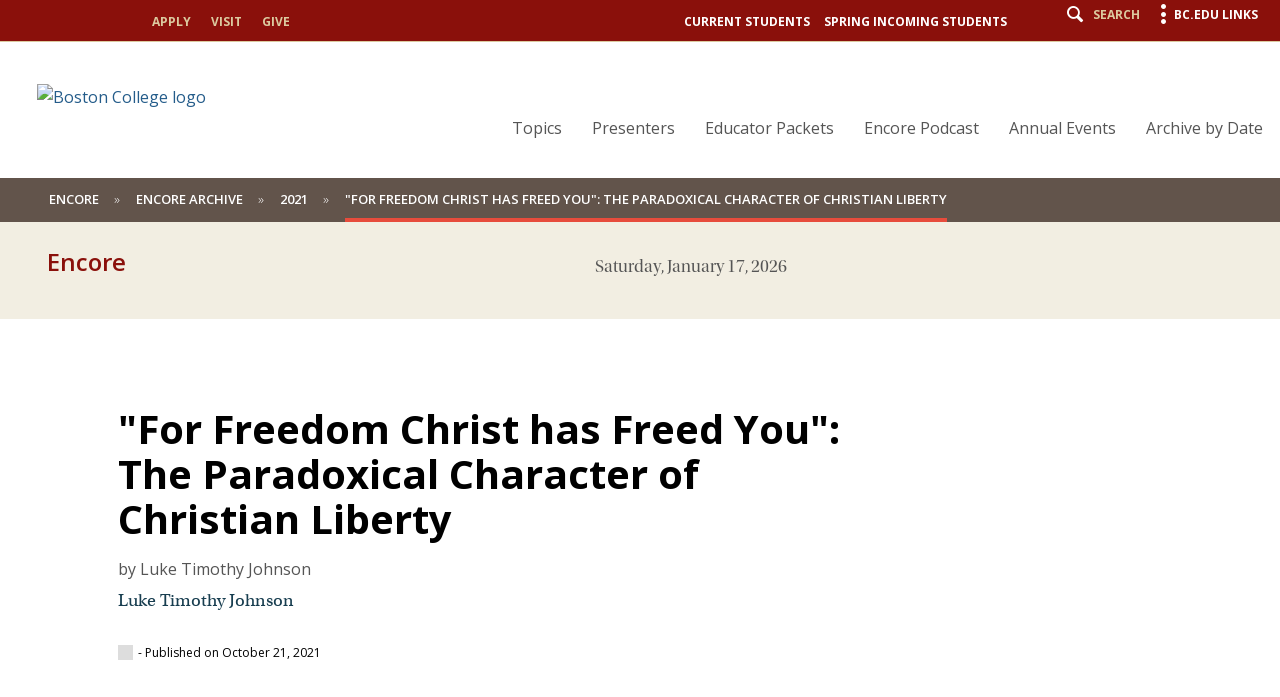

--- FILE ---
content_type: text/html;charset=utf-8
request_url: https://www.bc.edu/content/bc-web/schools/stm/sites/encore/main/2021/for-freedom-christ-has-freed-you.html
body_size: 9703
content:
<!doctype html>



<html xmlns="http://www.w3.org/1999/xhtml" lang="en">
<head>


    <meta http-equiv="content-type" content="text/html; charset=UTF-8"/>
    <meta name="keywords" content="St. Paul,Vatican II,J,New Testament"/>
    <meta name="description" content="At a time when virtually all discourse has been swallowed up by politics, it is important to recover precisely what the New Testament means by &#34;freedom.&#34; This presentation uses Paul&#39;s letters to the Romans, Galatians, and Corinthians to examine the paradoxical nature of Christian slavery and freedom, and proposes the New Testament teaching as a measure for the discernment of some contemporary notions."/>
    <meta name="format-detection" content="telephone=yes"/>
    <meta name="google-site-verification" content="i8bdijh906kALmwE1M_3na6xykjubAXf6JclLOZZl9E"/>
    

    <meta name="viewport" content="initial-scale=1.0,width=device-width"/>
    <script defer="defer" type="text/javascript" src="/.rum/@adobe/helix-rum-js@%5E2/dist/rum-standalone.js"></script>
<link rel="canonical" href="https://www.bc.edu/bc-web/schools/stm/sites/encore/main/2021/for-freedom-christ-has-freed-you.html"/>

    
    
    
<script src="/etc/designs/bc-web/jquerylibs.lc-b5c928743c86b0920f915e9221cd7237-lc.min.js"></script>



    

    <script src="//cdnjs.cloudflare.com/ajax/libs/modernizr/2.8.2/modernizr.min.js" async></script>
    
    <link rel="stylesheet" type="text/css" href="//ajax.aspnetcdn.com/ajax/bootstrap/3.3.2/css/bootstrap.min.css"/>
    <script src="//ajax.aspnetcdn.com/ajax/bootstrap/3.3.2/bootstrap.min.js"></script>


    
    
    
    
    
<link rel="stylesheet" href="/etc/designs/bc-web/clientlibs.lc-f010e10cfe4f3c77a0d54b43e0446fca-lc.min.css" type="text/css">



    
    <!--<link rel="stylesheet" href="https://use.typekit.net/dvg4dao.css">-->
    <link rel="stylesheet" href="https://use.typekit.net/xjj4ver.css"/>
    <link rel="stylesheet" href="https://fonts.googleapis.com/css?family=Open+Sans:300italic,400italic,600italic,700italic,800italic,400,300,600,700,800%7COpen+Sans+Condensed:300italic,700,300%7CPlayfair+Display:400,700%7CRaleway:300,300i,400,400i,700,700i"/>
    <link rel="icon" type="image/x-icon" href="/etc/designs/bc-web/favicon.ico"/>
    <link rel="shortcut icon" type="image/x-icon" href="/etc/designs/bc-web/favicon.ico"/>
    <link rel="apple-touch-icon" href="/etc/designs/bc-web/favicon-apple-touch.ico" sizes="152x152"/>

    <title>&#34;For Freedom Christ has Freed You&#34;: The Paradoxical Character of Christian Liberty</title>

    
<script>
//Handle default GTM and new GTM Id
(function(){
	var gtmId ='GTM-PSLTH7N';
	if (gtmId==''||gtmId==null){
		GTM_script(window,document,'script','dataLayer','GTM-W3J43V');
	} 
	else {
		GTM_script(window,document,'script','dataLayer',gtmId);
	}
})()

//GTM script function
function GTM_script(w,d,s,l,i){w[l]=w[l]||[];w[l].push({'gtm.start':
new Date().getTime(),event:'gtm.js'});var f=d.getElementsByTagName(s)[0],
j=d.createElement(s),dl=l!='dataLayer'?'&l='+l:'';j.async=true;j.src=
'//www.googletagmanager.com/gtm.js?id='+i+dl;f.parentNode.insertBefore(j,f);
};

</script>

    
    


    <script src="/etc/designs/bc-web/js/emergency.js" async></script>
    

    
        <script async="async" src="https://apply.bc.edu/ping">/**/</script>
    

    <!-- Facebook Pixel Code -->
    <script>
    	!function(f,b,e,v,n,t,s)
    	{if(f.fbq)return;n=f.fbq=function()
    	{n.callMethod? n.callMethod.apply(n,arguments):n.queue.push(arguments)};
    	if(!f._fbq)f._fbq=n;n.push=n;n.loaded=!0;n.version='2.0';
    	n.queue=[];t=b.createElement(e);t.async=!0;
    	t.src=v;s=b.getElementsByTagName(e)[0];
    	s.parentNode.insertBefore(t,s)}(window, document,'script',
        'https://connect.facebook.net/en_US/fbevents.js');
    	fbq('init', '123663139718402');
    	fbq('track', 'PageView');
    </script>
    <noscript>
        <img height="1" width="1" style="display:none" src="https://www.facebook.com/tr?id=123663139718402&ev=PageView&noscript=1"/>
    </noscript>
    <!-- End Facebook Pixel Code -->
    
<meta name="twitter:card" content="summary"/>
<meta property="og:title"/>
<meta property="og:description"/>
<meta property="og:image" content="http://www.bc.edu"/>

<meta name="twitter:domain" content="bc.edu"/>

<meta property="og:locale" content="en_US"/>
<meta property="og:type" content="article"/>
<meta property="og:site_name" content="Boston College"/>

</head>

<body>
        <!-- Emergency Banner -->
        <div id="emergency_bar" style="display: none;">
            <div id="emergency_message">
            </div>
        </div>
        
        
<noscript><iframe title="Google Tag Manager" src="//www.googletagmanager.com/ns.html?id='GTM-PSLTH7N'" height="0" width="0" style="display:none;visibility:hidden"></iframe></noscript>

        <div id="skip" class="access-content">
            <a href="#mainNav">Skip to main navigation</a>
            <a href="#pagecontent">Skip to main content</a>
        </div>
        
        
        <div class="schoolNewsTpl">
    <div class="skin-wrap int-wrap nohero school-wrap advancedWhite news-wrap news-detail hide-banner  ">
        <header class="navbar school-header news-header hideBanner" role="banner"><div class="utility-bar"><div class="container-fluid">
    <div class="row">
        <div class="col-sm-6 hidden-md hidden-lg mobile-logo">
            <a href="/content/bc-web/schools/stm.html">
                <img src="/content/dam/bc1/schools/stm/STM-clough-mobile.png" alt="Boston College logo"/>
            </a>
        </div>
        <div class="col-md-4 hidden-sm hidden-xs">
            <nav class="nav navbar-nav apply">
                <ul class="nav navbar-nav">
                    <li><a href="/content/bc-web/schools/stm/sites/apply.html">Apply</a></li>
                
                    <li><a href="/content/bc-web/schools/stm/sites/visit.html">Visit</a></li>
                
                    <li><a href="/content/bc-web/schools/stm/sites/give.html">Give</a></li>
                </ul>
            </nav>
        </div>
        <div class="col-md-8 col-sm-6 col-xs-12">
            <nav class="nav navbar-nav navbar-right utility">
                
                    <ul class="nav navbar-nav">
                        
                            <li><a href="/content/bc-web/schools/stm/sites/audience-pages/current-students.html">Current Students</a></li>
                        
                        
                    
                        
                            <li><a href="/content/bc-web/schools/stm/sites/audience-pages/new-student-information-spring.html">Spring Incoming Students</a></li>
                        
                        
                            <li class="search"><a href="#" class="icon-search"><span class="hidden-xs">Search</span></a></li>
                            <li class="menu"><a href="#" class="icon-menu"><span class="hidden-xs">BC.edu Links</span></a></li>
                        
                    </ul>
                
                
            </nav>
        </div>
    </div>
</div>




</div>
<a href="#" class="icon-hamburger hidden-lg hidden-md"><span class="menulabel">Menu </span><span class="sr-only">Main Nav</span></a>
<div class="nav-wrap ">
    <div class="container-fluid">
        <div class="row">
            <div class="col-md-4 hidden-sm  hidden-xs">
                <div class="navbar-header">
                    <div id="mainLogo">
    <a href="/content/bc-web/schools/stm.html" class="logo">
        
        
        <img src="/content/dam/bc1/schools/stm/STM_sub-brand_2-line_Full%20name_Gold-K_4c-seal.png" alt="Boston College logo"/>
        
        
    </a>
    <a href="/content/bc-web/schools/stm.html" class="logo-alt">
        
        
        
        <img src="/content/dam/bc1/schools/stm/STM_sub-brand_2-line_Full%20name_Gold-K_4c-seal.png" alt="Boston College logo"/>
        
        
    </a>

<!-- Header Maroon Option -->
</div>
                </div>
            </div>
            <div class="col-md-8 col-sm-12"><!--<a href="#" class="icon-hamburger"><span class="menulabel">Menu </span><span class="sr-only">Main Nav</span></a>-->
<div class="mobile-bread">
    <a href="#" class="back icon-arrow-left">Back</a>
    <a href="/content/bc-web/schools/stm.html" class="home icon-arrow-left">Back</a>
</div>
<a href="#" class="close icon-close"><span class="sr-only">Close</span></a>
<!--[if IE 8]><div class="ie8-mainNav"><![endif]-->
<nav class="yamm nav navbar-right navbar-nav" id="mainNav" role="navigation" tabindex="0">

    <ul class="nav navbar-nav">
        <li class=" ">
            <a href="/content/bc-web/schools/stm/sites/encore/topics.html">Topics</a>
            <div class="dropdown ">
                <div class="container-fluid">
                    <div class="row">
                        <div class="col-md-8">
                            <ul class="subnav ">
                                <li>
                                    <a href="/content/bc-web/schools/stm/sites/encore/topics.html">Overview</a>
                                </li>
                                
                                    <li>
                                        <a href="/content/bc-web/schools/stm/sites/encore/topics/scripture-traditions.html">Scripture and Traditions</a>
                                        
                                    </li>
                                
                                    <li>
                                        <a href="/content/bc-web/schools/stm/sites/encore/topics/sacraments-liturgy.html">Sacraments and Liturgy</a>
                                        
                                    </li>
                                
                                    <li>
                                        <a href="/content/bc-web/schools/stm/sites/encore/topics/moral-life.html">The Moral Life</a>
                                        
                                    </li>
                                
                                    <li>
                                        <a href="/content/bc-web/schools/stm/sites/encore/topics/sprituality-prayer.html">Spirituality and Prayer</a>
                                        
                                    </li>
                                
                                    <li>
                                        <a href="/content/bc-web/schools/stm/sites/encore/topics/ministries.html">Ministries</a>
                                        
                                    </li>
                                
                                    <li>
                                        <a href="/content/bc-web/schools/stm/sites/encore/topics/espanol-hispanic.html">En Español and Hispanic Ministry</a>
                                        
                                    </li>
                                
                            </ul>
                        </div>
                        
                        
                    </div>
                </div>
            </div>
        </li>
    
        <li class=" ">
            <a href="/content/bc-web/schools/stm/sites/encore/presenters.html">Presenters</a>
            
        </li>
    
        <li class=" ">
            <a href="/content/bc-web/schools/stm/sites/encore/encore-access.html">Educator Packets</a>
            <div class="dropdown ">
                <div class="container-fluid">
                    <div class="row">
                        <div class="col-md-8">
                            <ul class="subnav ">
                                <li>
                                    <a href="/content/bc-web/schools/stm/sites/encore/encore-access.html">Overview</a>
                                </li>
                                
                                    <li>
                                        <a href="/content/bc-web/schools/stm/sites/encore/encore-access/adolescence-navigating.html">Adolescence: Navigating Toward Adulthood</a>
                                        
                                    </li>
                                
                                    <li>
                                        <a href="/content/bc-web/schools/stm/sites/encore/encore-access/fostering-belonging.html">Fostering Belonging</a>
                                        
                                    </li>
                                
                                    <li>
                                        <a href="/content/bc-web/schools/stm/sites/encore/encore-access/immigration-cst.html">Immigration and Catholic Social Teaching </a>
                                        
                                    </li>
                                
                                    <li>
                                        <a href="/content/bc-web/schools/stm/sites/encore/encore-access/islam101.html">Islam 101</a>
                                        
                                    </li>
                                
                                    <li>
                                        <a href="/content/bc-web/schools/stm/sites/encore/encore-access/our-father.html">Praying the &#34;Our Father&#34; with Jesus</a>
                                        
                                    </li>
                                
                                    <li>
                                        <a href="/content/bc-web/schools/stm/sites/encore/encore-access/communities-of-practice.html">Transforming Parishes Through Communities of Practice</a>
                                        
                                    </li>
                                
                            </ul>
                        </div>
                        
                        
                    </div>
                </div>
            </div>
        </li>
    
        <li class=" ">
            <a href="/content/bc-web/schools/stm/sites/encore/encore-podcast.html">Encore Podcast</a>
            
        </li>
    
        <li class=" ">
            <a href="/content/bc-web/schools/stm/sites/encore/annual-events.html">Annual Events</a>
            
        </li>
    
        <li class=" ">
            <a href="/content/bc-web/schools/stm/sites/encore/archive.html">Archive by Date</a>
            
        </li>
    </ul>

</nav>


<!--[if IE 8]></div><![endif]-->
<a href="#" class="close close-bottom icon-close"><span class="sr-only">Close</span></a>

<script>
    //$(document).ready(function() {
    $(window).load(function() {
        var $navButton = $('.icon-hamburger');
        var $navWrap = $('header .nav-wrap');
        var $bulkWrap = $('.bulk-wrap');
        var $breadHome = $('header .nav-wrap .mobile-bread .home');
        var $breadBack = $('header .nav-wrap .mobile-bread .back');
        var $navClose = $('header .nav-wrap .close, header .nav-wrap .mobile-bread .home');
        var $navBack = $('header .nav-wrap .mobile-bread .back');
        var $mainNav = $('header #mainNav .navbar-nav'); // the main navigation ul
        var $sideNav = $('#sideNav .sidenav-wrap'); // side navigation
        var $newsNav = $('.news-wrap #sideNav'); // news side navigation
        var $detNav = $('.news-detail #sideNav'); //news detail navigation
        var $navCurrent = $('#mainNav li.current');
        var $lastLevel = false;
        var $currentLevel;
        var $isFourth = $('li.fourth').hasClass('current');
        var $isFifth = $('li.fifth').hasClass('current');
        var $isSixth = $('li.sixth').hasClass('current');


        if (!$mainNav.hasClass('nav-slide')){

			$mainNav.addClass('nav-slide');

			if( $navCurrent.has('.dropdown').length == 0 ){
			    $lastLevel = true;
			}

			$navCurrent.parents('.dropdown').addClass('visible push-more child'); //adds classes to all parent dropdown divs

			if ($isFourth || $isFifth || $isSixth) { //adds new class for 5th and 6th levels
                $navCurrent.closest('.dropdown.fourth').addClass('more');
			}
			if ($isFifth) { //adds new class for 5th level
                if ($('.dropdown.fifth.visible li.current.fifth').find('.dropdown').length > 0) {
                    $navCurrent.closest('.dropdown.fifth').addClass('more');
                }
			}
			if ($isSixth) {
                $navCurrent.closest('.dropdown.fifth').addClass('more');
            }

			if (!$lastLevel){

                $navCurrent.find('> .dropdown').addClass('visible');

                if ($navCurrent.closest('.dropdown').length > 0){
                    $navCurrent.find('.dropdown.visible').addClass('push-more');
                }

			}

			if ($lastLevel && !$isFifth && !$isSixth){

			    if ($navCurrent.closest('dropdown').closest('dropdown').closest('dropdown').length > 0){
                    $currentLevel = 4;
                }

                $navCurrent.closest('.dropdown').removeClass('push-more child'); //removes classes from closest parent dropdown div
                $navCurrent.addClass('lastlevel'); //adds last level to actual last item, not its parent
                $('.lastlevel').closest('.dropdown.child').addClass('push-more thislevel'); //adds class to level above last
                $('.thislevel').find('.dropdown.visible.more').addClass('push-more');
                $('.thislevel').find('.dropdown.visible.more').removeClass('more');

                if ($navCurrent.closest('.dropdown').length == 0){
                    $mainNav.removeClass('nav-slide'); //remove nav-slide if not in dropdown

                }
			}
			$breadBack.show();
			$breadHome.hide();
			heightFix();

		}

		function heightFix(){
            var theHeight;

            //replaced with the code in main.js
            /*if ($navCurrent.closest('.dropdown').length > 0) {
                theHeight = $navCurrent.closest('.dropdown').outerHeight(true);
            } else if ($navCurrent.find('.dropdown').length > 0) {
                theHeight = $navCurrent.find('.dropdown').outerHeight(true);
            } else {
                theHeight = $navCurrent.closest('#mainNav .navbar-nav').outerHeight(true);
            }
            }*/



            if ($mainNav.find('>li .dropdown').hasClass('push-more') && !$mainNav.find('>li .dropdown.push-more').hasClass('child')){
                //theHeight = $mainNav.find('.dropdown.visible ul .dropdown.visible').height();
                theHeight = $mainNav.find('.dropdown.visible.push-more').height();
            } else if ($mainNav.hasClass('nav-slide') && !$mainNav.find('>li .dropdown.push-more').hasClass('child')){
                theHeight = $mainNav.find('.dropdown.visible').height();
            } else if ($mainNav.find('>li .dropdown.push-more').hasClass('child')) {
                //theHeight = $('.dropdown.push-more.child .dropdown.push-more').outerHeight(true);
                theHeight = $navCurrent.find('.dropdown.push-more.visible').outerHeight(true);

                if($navCurrent.find('.dropdown').length == 0){
                    theHeight = $navCurrent.closest('.dropdown.push-more').outerHeight(true);
                }

                //fix so this only happens on first open. add on/off variable
                if (theHeight == null) {
                    theHeight = $('.dropdown.push-more.child .dropdown.more').outerHeight(true);
                }
            }
            else {
                theHeight = $mainNav.closest('#mainNav .navbar-nav').outerHeight(true);
            }




            theHeight = theHeight + 50;
            $mainNav.closest('#mainNav').height(theHeight);

        }

        $('.icon-hamburger').click( function(){
            heightFix();
        });
    });
</script>
</div>
        </div>
    </div>
</div>
<div class="search-wrap"><div class="container-fluid">
    <div class="row">
        <div class="col-md-2 col-sm-12 col-xs-12">
            <a href="https://www.bc.edu/directory" class="icon-users">Directory</a>
            <a href="http://www.bc.edu/a-z/az-index.html" class="icon-list">A to Z Listing</a>
        </div>
        <div class="col-md-10 col-sm-12 col-xs-12">
            <form id="cse-search-box" action="" method="GET">
                <div class="search-form form">
                    
                    
                        
                        <label>
                            <input type="radio" name="cx" value="002593115004169796971:2temp-8kcfm" checked/>Search CSTM site
                        </label>

                        
                        <label>
                            <input type="radio" name="cx" value="017979566303760088717:i5wjadpvu2w"/>Search BC.edu
                        </label>
                    

                    
                    

                    <div class="form-group">

                        <label for="q" class="sr-only">Find pages or people</label>
                        <input type="text" class="form-control" id="q" name="q" placeholder="Search CSTM site"/>
                        
                        
                        <a href="#" id="school-search" class="icon-search"><span class="sr-only">Search</span></a>
                    </div>
                    <a href="#" class="icon-close"><span class="sr-only">Close</span></a>
                </div>

                <input type="hidden" name="cof" value="FORID:11"/>
                <input type="hidden" name="ie" value="UTF-8"/>
                <input type="hidden" name="cx" value=""/>
                

            </form>

        </div>
    </div>
</div>
<script>
    $(document).ready(function() {

        var theURI = "/content/bc-web/schools/stm/search";
        //Radio button onchange, update the placeholder text
        $('#cse-search-box input[name="cx"]').change(function() {
            if (this.value == '017979566303760088717:i5wjadpvu2w'){
                $('#cse-search-box input[name="q"]').attr('placeholder', 'Search BC.edu');
                theURI = "/content/bc-web/search";
            }
            else{
                $('#cse-search-box input[name="q"]').attr('placeholder', "Search CSTM site");
            }
        })
        //Default bc.edu search
        if ($('#cse-search-box input[name="cx"]:checked').val() == '017979566303760088717:i5wjadpvu2w'){
            theURI = "/content/bc-web/search";
        }
        //Click on "search"
        $('a#school-search').click(function() {
            //Get the action search url of the school
            //var theURI = "/content/bc-web/schools/stm/search";
            theURI = theURI +'.html';
            $('#cse-search-box').attr('action',theURI);
            $('#cse-search-box').submit();

            return false;
        });
        //keypress
        $('#cse-search-box').keypress(function(e){
            if(e.which == 13)
                $('a#school-search').click();
        })



    });


</script>
</div>
<div class="menu-wrap">
<div class="container-fluid">
    <a href="#" class="icon-close"><span class="sr-only">Close</span></a>
    <div class="clearfix"></div>
    <div class="row visible-sm visible-xs">
        <div class="col-sm-6 col-xs-12">
            <ul class="links2">
                <li><a href="/content/bc-web/schools/stm/sites/apply.html">Apply</a></li>
            
                <li><a href="/content/bc-web/schools/stm/sites/visit.html">Visit</a></li>
            
                <li><a href="/content/bc-web/schools/stm/sites/give.html">Give</a></li>
            </ul>
        </div>
        <div class="col-sm-6 col-xs-12">
            <ul class="links2 alt">
                <li><a href="/content/bc-web/schools/stm/sites/audience-pages/current-students.html">Current Students</a></li>
            
                <li><a href="/content/bc-web/schools/stm/sites/audience-pages/new-student-information-spring.html">Spring Incoming Students</a></li>
            </ul>
        </div>
    </div>
</div>
<div id="bcLink" class="container">
    <div class="row">
        <div class="visible-sm visible-xs">
            <a href="#"><p>BC.EDU LINKS</p></a>
        </div>
    </div>
</div>
<div class="container-fluid">
    <div id="bcLink_content" class="row">
        <div class="col-md-5 col-xs-12">
            <div id="menuLogo" class="hidden-xs">
                <a href="/content/bc-web.html" class="logo-alt"><img src="/etc/designs/bc-web/images/logo-menu.png" alt="Boston College"/></a>
                
            </div>
            <ul class="links">
                <li><a href="/content/bc-web.html">Boston College</a></li>
            
                <li><a href="/content/bc-web/about.html">About BC</a></li>
            
                <li><a href="/content/bc-web/admission.html">Admission</a></li>
            
                <li><a href="/content/bc-web/academics.html">Academics</a></li>
            
                <li><a href="/content/bc-web/research.html">Research</a></li>
            
                <li><a href="/content/bc-web/campus-life.html">Campus Life</a></li>
            
                <li><a href="/content/bc-web/jesuit-catholic.html">Jesuit, Catholic</a></li>
            </ul>
        </div>
        <div class="col-md-7  col-xs-12">
            <div class="row">
                <div class="col-md-4 col-sm-12  col-xs-12">
                    <h4 class="hidden-xs hidden-sm">Resources</h4>
                    <ul class="resource-links">
                        <li><a href="/content/bc-web/resources/academic-calendar-r.html">Academic Calendar</a></li>
                    
                        <li><a href="/content/bc-web/sites/bc-magazine.html">BC Magazine</a></li>
                    
                        <li><a href="/content/bc-web/bcnews.html">BC News</a></li>
                    
                        <li><a href="/content/bc-web/resources/directories-r.html">Directories</a></li>
                    
                        <li><a href="/content/bc-web/resources/webcam-r.html">Webcams</a></li>
                    
                        <li><a href="/content/bc-web/resources/offices-services-resources.html">Offices, Services, Resources</a></li>
                    </ul>
                </div>
                <div class="col-md-8 col-sm-12 col-xs-12">
                    <div class="row">
                        <div class="col-md-5 col-sm-6 col-xs-12">
                            <ul class="catalog-links">
                                <li>
                                    <a class="icon-gasson" href="/content/bc-web/resources/formative-education.html">Formation</a>
                                </li>
                            
                                <li>
                                    <a class="icon-eagles" href="/content/bc-web/resources/athleitcs-r.html">Athletics</a>
                                </li>
                            
                                <li>
                                    <a class="icon-globe" href="/content/bc-web/resources/global-engagement.html">Global</a>
                                </li>
                            
                                <li>
                                    <a class="icon-list" href="/content/bc-web/resources/agora-portal-r.html">Agora Portal</a>
                                </li>
                            
                                <li>
                                    <a class="icon-new" href="/content/bc-web/resources/emergency-r.html">Emergency</a>
                                </li>
                            
                                <li>
                                    <a class="icon-users" href="/content/bc-web/resources/jobs-r.html">Jobs at BC</a>
                                </li>
                            </ul>
                        </div>
                        <div class="col-md-5 col-sm-6 col-xs-12">
                            <ul class="catalog-links">
                                <li>
                                    <a class="icon-books1" href="/content/bc-web/resources/libraries.html">Libraries</a>
                                </li>
                            
                                <li>
                                    <a class="icon-book" href="/content/bc-web/resources/bookstore.html">Bookstore</a>
                                </li>
                            
                                <li>
                                    <a class="icon-location" href="/content/bc-web/resources/maps-directions-r.html">Maps &amp; Directions</a>
                                </li>
                            
                                <li>
                                    <a class="icon-clock" href="/content/bc-web/resources/hours.html">Hours</a>
                                </li>
                            
                                <li>
                                    <a class="icon-calendar2" href="/content/bc-web/resources/events-r.html">Events</a>
                                </li>
                            
                                <li>
                                    <a class="icon-dining" href="/content/bc-web/resources/dining-r.html">BC Dining</a>
                                </li>
                            </ul>
                        </div>
                    </div>
                </div>
            </div>
        </div>
    </div>
    <a href="#" class="icon-close bottom-close"><span class="sr-only">Close</span></a>
</div>
</div>

<div class="breadcrumb-wrap hidden-sm hidden-xs">
    <div class="container-fluid">
        <ol>
            <li>
                <a href="/content/bc-web/schools/stm/sites/encore.html">Encore</a>
                
            </li>
        
            <li>
                <a href="/content/bc-web/schools/stm/sites/encore/main.html">Encore Archive</a>
                
            </li>
        
            <li>
                <a href="/content/bc-web/schools/stm/sites/encore/main/2021.html">2021</a>
                
            </li>
        
            <li>
                
                &#34;For Freedom Christ has Freed You&#34;: The Paradoxical Character of Christian Liberty
            </li>
        </ol>
    </div>

</div>
<div class="news-sub-header">
    <div class="container-fluid">
        <div class="row">
            <div class="col-md-4 col-sm-4 col-xs-12">
                <div class="news-logos">
                    <a href="/content/bc-web/schools/stm/sites/encore/main.html"> 
                      <div class="newshome">Encore</div>
                    </a>
                </div>
            </div>
            <div class="col-md-5 col-sm-5 hidden-xs">
                <div class="date"></div>
            </div>
            <div class="col-md-3 col-sm-3 col-xs-12" style="text-align: right;">
            	

            </div>
        </div>
    </div>
</div>
<script type="text/javascript">
      $(document).ready(function () {

          //get the date
          $("header.news-header .news-sub-header .date").html(formatDate());
            function formatDate() {
              var d = new Date(),
              months = ['January','February','March','April','May','June','July','August','September','October','November','December'],
              days = ['Sunday','Monday','Tuesday','Wednesday','Thursday','Friday','Saturday'];
                 return days[d.getDay()]+', '+months[d.getMonth()]+' '+d.getDate()+', '+d.getFullYear();
            }     
      });
</script>


</header>
        <div class="clearfix"></div>
        <div class="bulk-wrap">
    <main role="main" id="pagecontent" tabindex="0">
		<!-- /* Archive Template */-->
		


            <section class="main-section">
            <section class="jumbotron">
                <div><div class="banner hideImage">
    
       <div class="container-fluid">
        <div>
            

            <div class="container-fluid">
                <div class="banner-content">
					<h1 class="large-title" style="color: #000">&#34;For Freedom Christ has Freed You&#34;: The Paradoxical Character of Christian Liberty</h1>
                    <div class="author" style="color: #555">by Luke Timothy Johnson</div>
					<p style="color: #183e50">Luke Timothy Johnson</p>
					
					<div class="category ">
                        
				        <span> 
                            - Published on October 21, 2021 
                        </span>                     
                    </div>

                   
                </div>
            </div>
        </div>
    </div>
</div>



<script>
	$(document).ready(function(){
		//invoke the function when resize
		 window.addEventListener("resize", wraplink);
		 function wraplink()  {
			if ($(window).width()<= 768&&$('.banner-content h1').parent('a').length==0){
				//alert("I am here");
			  var titlehref = $('a.btn.btn-default.btn-blue').attr('href');
			  if(!(titlehref == ''||titlehref == undefined)){
				$('.banner-content h1').wrap("<a href=" +titlehref+"></a>");
			 }
			}else if($(window).width()>768&&$('.banner-content h1').parent().is('a')){
				   $('.banner-content h1').unwrap();
			}
		};
	   wraplink();
       //make jumbotron height auto
       $('.banner.hideImage').parent().parent().css('height','auto');

	});
</script>
</div>
            </section>

                <section class="article-detail">
                   <div class="container-fluid">
                        <div class="row">
                            <div class="col-md-12 col-sm-12">
                                <div class="row">
                                    
                                    <div class="col-md-8 col-md-offset-2 col-sm-12">
                                        <div class="article-content"><div class="school-video parbase section"><section class="bc-school-video">
    
    
        
            <div class="video">
                <a data-toggle="modal" data-intent="initiate-video" data-target="#videoModal" href="#" data-video="PoSqePAYCPA" data-videotype="youtube" class="icon-play"><span class="sr-only">Play</span></a>
                <div><div id="cq-image-jsp-/content/bc-web/schools/stm/sites/encore/main/2021/for-freedom-christ-has-freed-you/jcr:content/par/school_video/image"><img src="/content/bc-web/schools/stm/sites/encore/main/2021/for-freedom-christ-has-freed-you/_jcr_content/par/school_video/image.img.png/1644255718221.png" alt="Johnson Thumbnail" title="Johnson Thumbnail" class="cq-dd-image"></div>
    
    
<script type="text/javascript">
    (function() {
        var imageDiv = document.getElementById("cq\u002Dimage\u002Djsp\u002D\/content\/bc\u002Dweb\/schools\/stm\/sites\/encore\/main\/2021\/for\u002Dfreedom\u002Dchrist\u002Dhas\u002Dfreed\u002Dyou\/jcr:content\/par\/school_video\/image");
        var imageEvars = '{ imageLink: "", imageAsset: "/content/dam/bc1/schools/stm/continuing%20education/Johnson%20Thumbnail.png", imageTitle: "Johnson Thumbnail" }';
        var tagNodes = imageDiv.getElementsByTagName('A');
        for (var i = 0; i < tagNodes.length; i++) {
            var link = tagNodes.item(i); 
            link.setAttribute('onclick', 'CQ_Analytics.record({event: "imageClick", values: ' + imageEvars + ', collect: false, options: { obj: this }, componentPath: "foundation\/components\/image"})');
        }
        
    })();
</script>

</div>
            </div>
            
        
        
    

    
 </section>
    <script>
        var bcLoadVid = true;
        $(document).ready(function () {
            if(bcLoadVid){
                bcLoadVid = false;
				addModal();

                var trigger = $("body").find('[data-intent="initiate-video"]');
      			trigger.click(function (){
        			videoModal($(this));
      			});
            }
        });
    </script>
</div>
<div class="bc-text parbase section">
<div class="text-new content   none none">
    
    <p><b>October 28, 2021</b></p>
<p>Presenter:  <b>Luke Timothy Johnson</b></p>
<p>At a time when virtually all discourse has been swallowed up by politics, it is important to recover precisely what the New Testament means by &#34;freedom.&#34; This presentation uses Paul&#39;s letters to the Romans, Galatians, and Corinthians to examine the paradoxical nature of Christian slavery and freedom, and proposes the New Testament teaching as a measure for the discernment of some contemporary notions.<br />
</p>
<p>Sponsored by the School of Theology and Ministry</p>
<p><i><a href="https://candler.emory.edu/faculty/emeriti-profiles/johnson-luke-timothy.html" target="_blank" rel="noopener noreferrer">Luke Timothy Johnson</a>, Robert W. Woodruff professor of New Testament and Christian Origins, Emeritus, Candler School of Theology, Emory University</i></p>
<p> </p>

</div>




</div>
<div class="bchtml section">

    <iframe src="https://www.facebook.com/plugins/share_button.php?href=https%3A%2F%2Fwww.bc.edu%2Fcontent%2Fbc-web%2Fschools%2Fstm%2Fsites%2Fencore%2Fmain%2F2021%2Ffor-freedom-christ-has-freed-you.html&layout=button&size=small&width=67&height=20&appId" width="67" height="20" style="border:none;overflow:hidden" scrolling="no" frameborder="0" allowfullscreen="true" allow="autoplay; clipboard-write; encrypted-media; picture-in-picture; web-share"></iframe>
</div>

</div>
                                    </div>
                                </div>
                            </div>
                        </div>
                    </div>
                </section>
                <!-- /End Hidden Banner -->
            </section>
            <!-- /End Main-section -->
            
        
        
        <div class="article-content">
</div>
        <section class="article-detail">
            <div class="col-md-8 col-md-offset-2 col-sm-12">
        		<div class="article-content">
</div>
            </div>
            <div style="clear:both;"></div>
        </section>
        <div class="article-content">
</div>
        <section class="article-detail">
            <div class="col-md-8 col-md-offset-2 col-sm-12">
                <div class="article-content">
</div>
            </div>
            <div style="clear:both;"></div>
        </section>
        <section class="scroll-section"><a href="#" id="back-to-top" title="back to top" alt="back to top">
    <span id="scrollUp">
        <span class="icon-arrow-circle-o-up"></span>
    </span>
    <span class="text-center">
        <span class="top-scroll icon-arrow-up">Back To Top</span>
    </span>
</a></section>
    </main>
	
    <script>
        $(window).bind('scroll', function () {
        	if ($(window).scrollTop() > 170) {
        		$('.breadcrumb-wrap').addClass('affix');
        	} else {
        		$('.breadcrumb-wrap').removeClass('affix');
        	}
        });
    </script>
    
    
    <script>
        $(window).bind('scroll', function () {
        	if ($(window).scrollTop() > 80) {
        		$('.newshome').addClass('title-affix');
        	} else {
        		$('.newshome').removeClass('title-affix');
        	}
        });
    </script>

</div>
        <footer role="contentinfo" class="news-footer school-footer ">
    <div class="container-fluid high-footer">
        <div class="row">
            <div class="col-lg-4 col-md-4 col-sm-4 address-wrap col-xs-12">
                <div class="address">
                    <span class="schoolname">Clough School of Theology and Ministry<br/></span>
                    <span>Simboli Hall<br/></span>
                    <span>9 Lake Street<br/></span>
                    <span>Brighton, MA 02135-3841<br/></span>
                    <span>617-552-6501<br/> </span>
                </div>
            </div>
            <div class="col-lg-2 col-md-2 col-sm-2 col-xs-12">
                
            </div>
            <div class="col-lg-3 col-md-3 col-sm-3 col-xs-12">
                <div><div class="section"><div class="new"></div>
</div><div class="iparys_inherited"><div class="footer-par1 iparsys parsys"><div class="bc-link-button section">
    
        <p style="text-align: Center;">
           
            <a class="btn btn-dark-maroon " href="/content/bc-web/schools/stm/sites/apply.html">
                
                Apply
                
            </a>
        </p>
    
    
    







</div>
<div class="bc-link-button section">
    
        <p style="text-align: Center;">
           
            <a class="btn btn-dark-maroon " href="/content/bc-web/schools/stm/sites/visit.html">
                
                Visit
                
            </a>
        </p>
    
    
    







</div>
<div class="bc-link-button section">
    
        <p style="text-align: Center;">
           
            <a class="btn btn-dark-maroon " href="/content/bc-web/schools/stm/sites/give.html">
                
                Give
                
            </a>
        </p>
    
    
    







</div>
</div>
</div>
</div>
            </div>
            <div class="col-lg-3 col-md-3 col-sm-3 col-xs-12">
                <div><div class="section"><div class="new"></div>
</div><div class="iparys_inherited"><div class="footer-par2 iparsys parsys"><div class="social-icons parbase section"><div class="social social-icons-comp red">
    
    <h2 style="">Follow Us</h2>
    <ul>
        <li><a href="https://www.facebook.com/bcstm/" class="icon-facebook"><span class="sr-only">Facebook</span></a></li>
        <li><a href="https://twitter.com/bcstm" class="icon-logo-x"><span class="sr-only">X</span></a></li>
        <li><a href="https://www.instagram.com/bcstm/" class="icon-instagram"><span class="sr-only">Instagram</span></a></li>
        
        
        
        
        
    </ul>
</div></div>
<div class="social-icons parbase section"><div class="social social-icons-comp red">
    
    
    <ul>
        
        
        
        <li><a href="https://www.youtube.com/channel/UCJ_147_gyqmB4Y8jZjmy6-w/videos" class="icon-youtube"><span class="sr-only">Youtube</span></a></li>
        
        <li><a href="https://www.linkedin.com/company/boston-college-school-of-theology-and-ministry/" class="icon-linkedin"><span class="sr-only">LinkedIn</span></a></li>
        
        
    </ul>
</div></div>
</div>
</div>
</div>
            </div>
        </div>
    </div>
    <div class="low-footer">
        <div class="container-fluid">
            <div class="row  spec-col">
                <div class="col-md-3 col-sm-4 col-xs-12">
                    <a href="/content/bc-web.html"><img src="/etc/designs/bc-web/images/logo-footer.png" class="footer-logo" alt="Boston College"/></a>
                </div>
                <div class="col-md-9 col-sm-8 col-xs-12">
                    <nav class="text-right">
                        <ul>
                            <li>
                                <a href="/content/bc-web/sites/accessibility">Accessibility</a>
                            </li>
                        
                            <li>
                                <a href="/content/bc-web/sites/legal">Legal</a>
                            </li>
                        
                            <li>
                                <a href="/content/bc-web/sites/campus-safety/emergency-management">Emergency</a>
                            </li>
                        
                            <li>
                                <a href="/content/bc-web/offices/human-resources/sites/oid/Policies-and-Compliance/Notice-of-Nondiscrimination">Notice of Nondiscrimination</a>
                            </li>
                        </ul>
                    </nav>
                    <p class="copyright text-right">
                        Copyright &copy; 2026 Trustees of Boston College
                    </p>
                </div>
            </div>
        </div>
    </div>
    
    
<script src="/etc/designs/bc-web/clientlibs.lc-5c370045b047e15546ecd8e20ca39339-lc.min.js"></script>



    
    <!-- Lynch School onlineChat Popup include
         Step 1: test if it is a page under lynch school: if no, abort; if yes, next
         Step 2: test if the current page is children of /sites: if yes, abort; if no, next
         Step 3: include a line of script tag to call the chat function -->
    
    
</footer>
    </div>
</div>


        
        
        
        
        
</body>
</html>

--- FILE ---
content_type: application/javascript;charset=utf-8
request_url: https://www.bc.edu/etc/designs/bc-web/clientlibs.lc-5c370045b047e15546ecd8e20ca39339-lc.min.js
body_size: 70356
content:
/*!
 * bootstrap-select v1.5.4
 * http://silviomoreto.github.io/bootstrap-select/
 *
 * Copyright 2013 bootstrap-select
 * Licensed under the MIT license
 */
;!function(b){b.expr[":"].icontains=function(e,c,d){return b(e).text().toUpperCase().indexOf(d[3].toUpperCase())>=0};var a=function(d,c,f){if(f){f.stopPropagation();f.preventDefault()}this.$element=b(d);this.$newElement=null;this.$button=null;this.$menu=null;this.$lis=null;this.options=b.extend({},b.fn.selectpicker.defaults,this.$element.data(),typeof c=="object"&&c);if(this.options.title===null){this.options.title=this.$element.attr("title")}this.val=a.prototype.val;this.render=a.prototype.render;this.refresh=a.prototype.refresh;this.setStyle=a.prototype.setStyle;this.selectAll=a.prototype.selectAll;this.deselectAll=a.prototype.deselectAll;this.init()};a.prototype={constructor:a,init:function(){var c=this,d=this.$element.attr("id");this.$element.hide();this.multiple=this.$element.prop("multiple");this.autofocus=this.$element.prop("autofocus");this.$newElement=this.createView();this.$element.after(this.$newElement);this.$menu=this.$newElement.find("> .dropdown-menu");this.$button=this.$newElement.find("> button");this.$searchbox=this.$newElement.find("input");if(d!==undefined){this.$button.attr("data-id",d);b('label[for="'+d+'"]').click(function(f){f.preventDefault();c.$button.focus()})}this.checkDisabled();this.clickListener();if(this.options.liveSearch){this.liveSearchListener()}this.render();this.liHeight();this.setStyle();this.setWidth();if(this.options.container){this.selectPosition()}this.$menu.data("this",this);this.$newElement.data("this",this)},createDropdown:function(){var c=this.multiple?" show-tick":"";var d=this.$element.parent().hasClass("input-group")?" input-group-btn":"";var i=this.autofocus?" autofocus":"";var h=this.options.header?'<div class="popover-title"><button type="button" class="close" aria-hidden="true">&times;</button>'+this.options.header+"</div>":"";var g=this.options.liveSearch?'<div class="bootstrap-select-searchbox"><input type="text" class="input-block-level form-control" /></div>':"";var f=this.options.actionsBox?'<div class="bs-actionsbox"><div class="btn-group btn-block"><button class="actions-btn bs-select-all btn btn-sm btn-default">Select All</button><button class="actions-btn bs-deselect-all btn btn-sm btn-default">Deselect All</button></div></div>':"";var e='<div class="btn-group bootstrap-select'+c+d+'"><button type="button" class="btn dropdown-toggle selectpicker" data-toggle="dropdown"'+i+'><span class="filter-option pull-left"></span>&nbsp;<span class="caret"></span></button><div class="dropdown-menu open">'+h+g+f+'<ul class="dropdown-menu inner selectpicker" role="menu"></ul></div></div>';return b(e)},createView:function(){var c=this.createDropdown();var d=this.createLi();c.find("ul").append(d);return c},reloadLi:function(){this.destroyLi();var c=this.createLi();this.$menu.find("ul").append(c)},destroyLi:function(){this.$menu.find("li").remove()},createLi:function(){var d=this,e=[],c="";this.$element.find("option").each(function(){var i=b(this);var g=i.attr("class")||"";var h=i.attr("style")||"";var m=i.data("content")?i.data("content"):i.html();var k=i.data("subtext")!==undefined?'<small class="muted text-muted">'+i.data("subtext")+"</small>":"";var j=i.data("icon")!==undefined?'<i class="'+d.options.iconBase+" "+i.data("icon")+'"></i> ':"";if(j!==""&&(i.is(":disabled")||i.parent().is(":disabled"))){j="<span>"+j+"</span>"}if(!i.data("content")){m=j+'<span class="text">'+m+k+"</span>"}if(d.options.hideDisabled&&(i.is(":disabled")||i.parent().is(":disabled"))){e.push('<a style="min-height: 0; padding: 0"></a>')}else{if(i.parent().is("optgroup")&&i.data("divider")!==true){if(i.index()===0){var l=i.parent().attr("label");var n=i.parent().data("subtext")!==undefined?'<small class="muted text-muted">'+i.parent().data("subtext")+"</small>":"";var f=i.parent().data("icon")?'<i class="'+i.parent().data("icon")+'"></i> ':"";l=f+'<span class="text">'+l+n+"</span>";if(i[0].index!==0){e.push('<div class="div-contain"><div class="divider"></div></div><dt>'+l+"</dt>"+d.createA(m,"opt "+g,h))}else{e.push("<dt>"+l+"</dt>"+d.createA(m,"opt "+g,h))}}else{e.push(d.createA(m,"opt "+g,h))}}else{if(i.data("divider")===true){e.push('<div class="div-contain"><div class="divider"></div></div>')}else{if(b(this).data("hidden")===true){e.push("<a></a>")}else{e.push(d.createA(m,g,h))}}}}});b.each(e,function(g,h){var f=h==="<a></a>"?'class="hide is-hidden"':"";c+='<li rel="'+g+'"'+f+">"+h+"</li>"});if(!this.multiple&&this.$element.find("option:selected").length===0&&!this.options.title){this.$element.find("option").eq(0).prop("selected",true).attr("selected","selected")}return b(c)},createA:function(e,c,d){return'<a tabindex="0" class="'+c+'" style="'+d+'">'+e+'<i class="'+this.options.iconBase+" "+this.options.tickIcon+' icon-ok check-mark"></i></a>'},render:function(e){var d=this;if(e!==false){this.$element.find("option").each(function(i){d.setDisabled(i,b(this).is(":disabled")||b(this).parent().is(":disabled"));d.setSelected(i,b(this).is(":selected"))})}this.tabIndex();var h=this.$element.find("option:selected").map(function(){var k=b(this);var j=k.data("icon")&&d.options.showIcon?'<i class="'+d.options.iconBase+" "+k.data("icon")+'"></i> ':"";var i;if(d.options.showSubtext&&k.attr("data-subtext")&&!d.multiple){i=' <small class="muted text-muted">'+k.data("subtext")+"</small>"}else{i=""}if(k.data("content")&&d.options.showContent){return k.data("content")}else{if(k.attr("title")!==undefined){return k.attr("title")}else{return j+k.html()+i}}}).toArray();var g=!this.multiple?h[0]:h.join(this.options.multipleSeparator);if(this.multiple&&this.options.selectedTextFormat.indexOf("count")>-1){var c=this.options.selectedTextFormat.split(">");var f=this.options.hideDisabled?":not([disabled])":"";if((c.length>1&&h.length>c[1])||(c.length==1&&h.length>=2)){g=this.options.countSelectedText.replace("{0}",h.length).replace("{1}",this.$element.find('option:not([data-divider="true"]):not([data-hidden="true"])'+f).length)}}this.options.title=this.$element.attr("title");if(!g){g=this.options.title!==undefined?this.options.title:this.options.noneSelectedText}this.$button.attr("title",b.trim(g));this.$newElement.find(".filter-option").html(g)},setStyle:function(e,d){if(this.$element.attr("class")){this.$newElement.addClass(this.$element.attr("class").replace(/selectpicker|mobile-device/gi,""))}var c=e?e:this.options.style;if(d=="add"){this.$button.addClass(c)}else{if(d=="remove"){this.$button.removeClass(c)}else{this.$button.removeClass(this.options.style);this.$button.addClass(c)}}},liHeight:function(){if(this.options.size===false){return}var f=this.$menu.parent().clone().find("> .dropdown-toggle").prop("autofocus",false).end().appendTo("body"),g=f.addClass("open").find("> .dropdown-menu"),e=g.find("li > a").outerHeight(),d=this.options.header?g.find(".popover-title").outerHeight():0,h=this.options.liveSearch?g.find(".bootstrap-select-searchbox").outerHeight():0,c=this.options.actionsBox?g.find(".bs-actionsbox").outerHeight():0;f.remove();this.$newElement.data("liHeight",e).data("headerHeight",d).data("searchHeight",h).data("actionsHeight",c)},setSize:function(){var i=this,d=this.$menu,j=d.find(".inner"),u=this.$newElement.outerHeight(),f=this.$newElement.data("liHeight"),s=this.$newElement.data("headerHeight"),m=this.$newElement.data("searchHeight"),h=this.$newElement.data("actionsHeight"),l=d.find("li .divider").outerHeight(true),r=parseInt(d.css("padding-top"))+parseInt(d.css("padding-bottom"))+parseInt(d.css("border-top-width"))+parseInt(d.css("border-bottom-width")),p=this.options.hideDisabled?":not(.disabled)":"",o=b(window),g=r+parseInt(d.css("margin-top"))+parseInt(d.css("margin-bottom"))+2,q,v,t,k=function(){v=i.$newElement.offset().top-o.scrollTop();t=o.height()-v-u};k();if(this.options.header){d.css("padding-top",0)}if(this.options.size=="auto"){var e=function(){var x,w=i.$lis.not(".hide");k();q=t-g;if(i.options.dropupAuto){i.$newElement.toggleClass("dropup",(v>t)&&((q-g)<d.height()))}if(i.$newElement.hasClass("dropup")){q=v-g}if((w.length+w.find("dt").length)>3){x=f*3+g-2}else{x=0}d.css({"max-height":q+"px",overflow:"hidden","min-height":x+s+m+h+"px"});j.css({"max-height":q-s-m-h-r+"px","overflow-y":"auto","min-height":Math.max(x-r,0)+"px"})};e();this.$searchbox.off("input.getSize propertychange.getSize").on("input.getSize propertychange.getSize",e);b(window).off("resize.getSize").on("resize.getSize",e);b(window).off("scroll.getSize").on("scroll.getSize",e)}else{if(this.options.size&&this.options.size!="auto"&&d.find("li"+p).length>this.options.size){var n=d.find("li"+p+" > *").filter(":not(.div-contain)").slice(0,this.options.size).last().parent().index();var c=d.find("li").slice(0,n+1).find(".div-contain").length;q=f*this.options.size+c*l+r;if(i.options.dropupAuto){this.$newElement.toggleClass("dropup",(v>t)&&(q<d.height()))}d.css({"max-height":q+s+m+h+"px",overflow:"hidden"});j.css({"max-height":q-r+"px","overflow-y":"auto"})}}},setWidth:function(){if(this.options.width=="auto"){this.$menu.css("min-width","0");var e=this.$newElement.clone().appendTo("body");var c=e.find("> .dropdown-menu").css("width");var d=e.css("width","auto").find("> button").css("width");e.remove();this.$newElement.css("width",Math.max(parseInt(c),parseInt(d))+"px")}else{if(this.options.width=="fit"){this.$menu.css("min-width","");this.$newElement.css("width","").addClass("fit-width")}else{if(this.options.width){this.$menu.css("min-width","");this.$newElement.css("width",this.options.width)}else{this.$menu.css("min-width","");this.$newElement.css("width","")}}}if(this.$newElement.hasClass("fit-width")&&this.options.width!=="fit"){this.$newElement.removeClass("fit-width")}},selectPosition:function(){var e=this,d="<div />",f=b(d),h,g,c=function(i){f.addClass(i.attr("class").replace(/form-control/gi,"")).toggleClass("dropup",i.hasClass("dropup"));h=i.offset();g=i.hasClass("dropup")?0:i[0].offsetHeight;f.css({top:h.top+g,left:h.left,width:i[0].offsetWidth,position:"absolute"})};this.$newElement.on("click",function(){if(e.isDisabled()){return}c(b(this));f.appendTo(e.options.container);f.toggleClass("open",!b(this).hasClass("open"));f.append(e.$menu)});b(window).resize(function(){c(e.$newElement)});b(window).on("scroll",function(){c(e.$newElement)});b("html").on("click",function(i){if(b(i.target).closest(e.$newElement).length<1){f.removeClass("open")}})},mobile:function(){this.$element.addClass("mobile-device").appendTo(this.$newElement);if(this.options.container){this.$menu.hide()}},refresh:function(){this.$lis=null;this.reloadLi();this.render();this.setWidth();this.setStyle();this.checkDisabled();this.liHeight()},update:function(){this.reloadLi();this.setWidth();this.setStyle();this.checkDisabled();this.liHeight()},setSelected:function(c,d){if(this.$lis==null){this.$lis=this.$menu.find("li")}b(this.$lis[c]).toggleClass("selected",d)},setDisabled:function(c,d){if(this.$lis==null){this.$lis=this.$menu.find("li")}if(d){b(this.$lis[c]).addClass("disabled").find("a").attr("href","#").attr("tabindex",-1)}else{b(this.$lis[c]).removeClass("disabled").find("a").removeAttr("href").attr("tabindex",0)}},isDisabled:function(){return this.$element.is(":disabled")},checkDisabled:function(){var c=this;if(this.isDisabled()){this.$button.addClass("disabled").attr("tabindex",-1)}else{if(this.$button.hasClass("disabled")){this.$button.removeClass("disabled")}if(this.$button.attr("tabindex")==-1){if(!this.$element.data("tabindex")){this.$button.removeAttr("tabindex")}}}this.$button.click(function(){return !c.isDisabled()})},tabIndex:function(){if(this.$element.is("[tabindex]")){this.$element.data("tabindex",this.$element.attr("tabindex"));this.$button.attr("tabindex",this.$element.data("tabindex"))}},clickListener:function(){var c=this;b("body").on("touchstart.dropdown",".dropdown-menu",function(d){d.stopPropagation()});this.$newElement.on("click",function(){c.setSize();if(!c.options.liveSearch&&!c.multiple){setTimeout(function(){c.$menu.find(".selected a").focus()},10)}});this.$menu.on("click","li a",function(n){var t=b(this).parent().index(),m=c.$element.val(),i=c.$element.prop("selectedIndex");if(c.multiple){n.stopPropagation()}n.preventDefault();if(!c.isDisabled()&&!b(this).parent().hasClass("disabled")){var l=c.$element.find("option"),d=l.eq(t),f=d.prop("selected"),r=d.parent("optgroup"),p=c.options.maxOptions,h=r.data("maxOptions")||false;if(!c.multiple){l.prop("selected",false);d.prop("selected",true);c.$menu.find(".selected").removeClass("selected");c.setSelected(t,true)}else{d.prop("selected",!f);c.setSelected(t,!f);if((p!==false)||(h!==false)){var o=p<l.filter(":selected").length,j=h<r.find("option:selected").length,s=c.options.maxOptionsText,g=s[0].replace("{n}",p),q=s[1].replace("{n}",h),k=b('<div class="notify"></div>');if((p&&o)||(h&&j)){if(s[2]){g=g.replace("{var}",s[2][p>1?0:1]);q=q.replace("{var}",s[2][h>1?0:1])}d.prop("selected",false);c.$menu.append(k);if(p&&o){k.append(b("<div>"+g+"</div>"));c.$element.trigger("maxReached.bs.select")}if(h&&j){k.append(b("<div>"+q+"</div>"));c.$element.trigger("maxReachedGrp.bs.select")}setTimeout(function(){c.setSelected(t,false)},10);k.delay(750).fadeOut(300,function(){b(this).remove()})}}}if(!c.multiple){c.$button.focus()}else{if(c.options.liveSearch){c.$searchbox.focus()}}if((m!=c.$element.val()&&c.multiple)||(i!=c.$element.prop("selectedIndex")&&!c.multiple)){c.$element.change()}}});this.$menu.on("click","li.disabled a, li dt, li .div-contain, .popover-title, .popover-title :not(.close)",function(d){if(d.target==this){d.preventDefault();d.stopPropagation();if(!c.options.liveSearch){c.$button.focus()}else{c.$searchbox.focus()}}});this.$menu.on("click",".popover-title .close",function(){c.$button.focus()});this.$searchbox.on("click",function(d){d.stopPropagation()});this.$menu.on("click",".actions-btn",function(d){if(c.options.liveSearch){c.$searchbox.focus()}else{c.$button.focus()}d.preventDefault();d.stopPropagation();if(b(this).is(".bs-select-all")){c.selectAll()}else{c.deselectAll()}c.$element.change()});this.$element.change(function(){c.render(false)})},liveSearchListener:function(){var d=this,c=b('<li class="no-results"></li>');this.$newElement.on("click.dropdown.data-api",function(){d.$menu.find(".active").removeClass("active");if(!!d.$searchbox.val()){d.$searchbox.val("");d.$lis.not(".is-hidden").removeClass("hide");if(!!c.parent().length){c.remove()}}if(!d.multiple){d.$menu.find(".selected").addClass("active")}setTimeout(function(){d.$searchbox.focus()},10)});this.$searchbox.on("input propertychange",function(){if(d.$searchbox.val()){d.$lis.not(".is-hidden").removeClass("hide").find("a").not(":icontains("+d.$searchbox.val()+")").parent().addClass("hide");if(!d.$menu.find("li").filter(":visible:not(.no-results)").length){if(!!c.parent().length){c.remove()}c.html(d.options.noneResultsText+' "'+d.$searchbox.val()+'"').show();d.$menu.find("li").last().after(c)}else{if(!!c.parent().length){c.remove()}}}else{d.$lis.not(".is-hidden").removeClass("hide");if(!!c.parent().length){c.remove()}}d.$menu.find("li.active").removeClass("active");d.$menu.find("li").filter(":visible:not(.divider)").eq(0).addClass("active").find("a").focus();b(this).focus()});this.$menu.on("mouseenter","a",function(f){d.$menu.find(".active").removeClass("active");b(f.currentTarget).parent().not(".disabled").addClass("active")});this.$menu.on("mouseleave","a",function(){d.$menu.find(".active").removeClass("active")})},val:function(c){if(c!==undefined){this.$element.val(c);this.$element.change();return this.$element}else{return this.$element.val()}},selectAll:function(){if(this.$lis==null){this.$lis=this.$menu.find("li")}this.$element.find("option:enabled").prop("selected",true);b(this.$lis).filter(":not(.disabled)").addClass("selected");this.render(false)},deselectAll:function(){if(this.$lis==null){this.$lis=this.$menu.find("li")}this.$element.find("option:enabled").prop("selected",false);b(this.$lis).filter(":not(.disabled)").removeClass("selected");this.render(false)},keydown:function(p){var q,o,i,n,k,j,r,f,h,m,d,s,g={32:" ",48:"0",49:"1",50:"2",51:"3",52:"4",53:"5",54:"6",55:"7",56:"8",57:"9",59:";",65:"a",66:"b",67:"c",68:"d",69:"e",70:"f",71:"g",72:"h",73:"i",74:"j",75:"k",76:"l",77:"m",78:"n",79:"o",80:"p",81:"q",82:"r",83:"s",84:"t",85:"u",86:"v",87:"w",88:"x",89:"y",90:"z",96:"0",97:"1",98:"2",99:"3",100:"4",101:"5",102:"6",103:"7",104:"8",105:"9"};q=b(this);i=q.parent();if(q.is("input")){i=q.parent().parent()}m=i.data("this");if(m.options.liveSearch){i=q.parent().parent()}if(m.options.container){i=m.$menu}o=b("[role=menu] li:not(.divider) a",i);s=m.$menu.parent().hasClass("open");if(!s&&/([0-9]|[A-z])/.test(String.fromCharCode(p.keyCode))){if(!m.options.container){m.setSize();m.$menu.parent().addClass("open");s=m.$menu.parent().hasClass("open")}else{m.$newElement.trigger("click")}m.$searchbox.focus()}if(m.options.liveSearch){if(/(^9$|27)/.test(p.keyCode)&&s&&m.$menu.find(".active").length===0){p.preventDefault();m.$menu.parent().removeClass("open");m.$button.focus()}o=b("[role=menu] li:not(.divider):visible",i);if(!q.val()&&!/(38|40)/.test(p.keyCode)){if(o.filter(".active").length===0){o=m.$newElement.find("li").filter(":icontains("+g[p.keyCode]+")")}}}if(!o.length){return}if(/(38|40)/.test(p.keyCode)){n=o.index(o.filter(":focus"));j=o.parent(":not(.disabled):visible").first().index();r=o.parent(":not(.disabled):visible").last().index();k=o.eq(n).parent().nextAll(":not(.disabled):visible").eq(0).index();f=o.eq(n).parent().prevAll(":not(.disabled):visible").eq(0).index();h=o.eq(k).parent().prevAll(":not(.disabled):visible").eq(0).index();if(m.options.liveSearch){o.each(function(e){if(b(this).is(":not(.disabled)")){b(this).data("index",e)}});n=o.index(o.filter(".active"));j=o.filter(":not(.disabled):visible").first().data("index");r=o.filter(":not(.disabled):visible").last().data("index");k=o.eq(n).nextAll(":not(.disabled):visible").eq(0).data("index");f=o.eq(n).prevAll(":not(.disabled):visible").eq(0).data("index");h=o.eq(k).prevAll(":not(.disabled):visible").eq(0).data("index")}d=q.data("prevIndex");if(p.keyCode==38){if(m.options.liveSearch){n-=1}if(n!=h&&n>f){n=f}if(n<j){n=j}if(n==d){n=r}}if(p.keyCode==40){if(m.options.liveSearch){n+=1}if(n==-1){n=0}if(n!=h&&n<k){n=k}if(n>r){n=r}if(n==d){n=j}}q.data("prevIndex",n);if(!m.options.liveSearch){o.eq(n).focus()}else{p.preventDefault();if(!q.is(".dropdown-toggle")){o.removeClass("active");o.eq(n).addClass("active").find("a").focus();q.focus()}}}else{if(!q.is("input")){var c=[],l,t;o.each(function(){if(b(this).parent().is(":not(.disabled)")){if(b.trim(b(this).text().toLowerCase()).substring(0,1)==g[p.keyCode]){c.push(b(this).parent().index())}}});l=b(document).data("keycount");l++;b(document).data("keycount",l);t=b.trim(b(":focus").text().toLowerCase()).substring(0,1);if(t!=g[p.keyCode]){l=1;b(document).data("keycount",l)}else{if(l>=c.length){b(document).data("keycount",0);if(l>c.length){l=1}}}o.eq(c[l-1]).focus()}}if(/(13|32|^9$)/.test(p.keyCode)&&s){if(!/(32)/.test(p.keyCode)){p.preventDefault()}if(!m.options.liveSearch){b(":focus").click()}else{if(!/(32)/.test(p.keyCode)){m.$menu.find(".active a").click();q.focus()}}b(document).data("keycount",0)}if((/(^9$|27)/.test(p.keyCode)&&s&&(m.multiple||m.options.liveSearch))||(/(27)/.test(p.keyCode)&&!s)){m.$menu.parent().removeClass("open");m.$button.focus()}},hide:function(){this.$newElement.hide()},show:function(){this.$newElement.show()},destroy:function(){this.$newElement.remove();this.$element.remove()}};b.fn.selectpicker=function(e,f){var c=arguments;var g;var d=this.each(function(){if(b(this).is("select")){var m=b(this),l=m.data("selectpicker"),h=typeof e=="object"&&e;if(!l){m.data("selectpicker",(l=new a(this,h,f)))}else{if(h){for(var j in h){l.options[j]=h[j]}}}if(typeof e=="string"){var k=e;if(l[k] instanceof Function){[].shift.apply(c);g=l[k].apply(l,c)}else{g=l.options[k]}}}});if(g!==undefined){return g}else{return d}};b.fn.selectpicker.defaults={style:"btn-default",size:"auto",title:null,selectedTextFormat:"values",noneSelectedText:"Nothing selected",noneResultsText:"No results match",countSelectedText:"{0} of {1} selected",maxOptionsText:["Limit reached ({n} {var} max)","Group limit reached ({n} {var} max)",["items","item"]],width:false,container:false,hideDisabled:false,showSubtext:false,showIcon:true,showContent:true,dropupAuto:true,header:false,liveSearch:false,actionsBox:false,multipleSeparator:", ",iconBase:"glyphicon",tickIcon:"glyphicon-ok",maxOptions:false};b(document).data("keycount",0).on("keydown",".bootstrap-select [data-toggle=dropdown], .bootstrap-select [role=menu], .bootstrap-select-searchbox input",a.prototype.keydown).on("focusin.modal",".bootstrap-select [data-toggle=dropdown], .bootstrap-select [role=menu], .bootstrap-select-searchbox input",function(c){c.stopPropagation()})}(window.jQuery);
/*
 * From: https://github.com/benschwarz/matchMedia.js/blob/IE7-8/matchMedia.js
 * R2i - Small Modification to currWidth to work in IE8
 *
 */
/*! matchMedia() polyfill - Test a CSS media type/query in JS. Authors & copyright (c) 2012: Scott Jehl, Paul Irish, Nicholas Zakas. Dual MIT/BSD license */
window.matchMedia=window.matchMedia||function(doc,undefined){var docElem=doc.documentElement,refNode=docElem.firstElementChild||docElem.firstChild,fakeBody=doc.createElement("body"),div=doc.createElement("div");div.id="mq-test-1";div.style.cssText="position:absolute;top:-100em";fakeBody.style.background="none";fakeBody.appendChild(div);var mqRun=function(mq){div.innerHTML='&shy;<style media="'+mq+'"> #mq-test-1 { width: 42px; }</style>';docElem.insertBefore(fakeBody,refNode);bool=div.offsetWidth===42;docElem.removeChild(fakeBody);return{matches:bool,media:mq}},getEmValue=function(){var ret,body=docElem.body,fakeUsed=false;div.style.cssText="position:absolute;font-size:1em;width:1em";if(!body){body=fakeUsed=doc.createElement("body");body.style.background="none"}body.appendChild(div);docElem.insertBefore(body,docElem.firstChild);if(fakeUsed){docElem.removeChild(body)}else{body.removeChild(div)}ret=eminpx=parseFloat(div.offsetWidth);return ret},eminpx,mqSupport=mqRun("(min-width: 0px)").matches;return function(mq){if(mqSupport){return mqRun(mq)}else{var min=mq.match(/\(min\-width[\s]*:[\s]*([\s]*[0-9\.]+)(px|em)[\s]*\)/)&&parseFloat(RegExp.$1)+(RegExp.$2||""),max=mq.match(/\(max\-width[\s]*:[\s]*([\s]*[0-9\.]+)(px|em)[\s]*\)/)&&parseFloat(RegExp.$1)+(RegExp.$2||""),minnull=min===null,maxnull=max===null,currWidth=doc.body?doc.body.offsetWidth:0,em="em";if(!!min){min=parseFloat(min)*(min.indexOf(em)>-1?eminpx||getEmValue():1)}if(!!max){max=parseFloat(max)*(max.indexOf(em)>-1?eminpx||getEmValue():1)}bool=(!minnull||!maxnull)&&(minnull||currWidth>=min)&&(maxnull||currWidth<=max);return{matches:bool,media:mq}}}}(document);
/*! jQuery Mobile v1.4.4 | Copyright 2010, 2014 jQuery Foundation, Inc. | jquery.org/license */

(function(e,t,n){typeof define=="function"&&define.amd?define(["jquery"],function(r){return n(r,e,t),r.mobile}):n(e.jQuery,e,t)})(this,document,function(e,t,n,r){(function(e,t,n,r){function T(e){while(e&&typeof e.originalEvent!="undefined")e=e.originalEvent;return e}function N(t,n){var i=t.type,s,o,a,l,c,h,p,d,v;t=e.Event(t),t.type=n,s=t.originalEvent,o=e.event.props,i.search(/^(mouse|click)/)>-1&&(o=f);if(s)for(p=o.length,l;p;)l=o[--p],t[l]=s[l];i.search(/mouse(down|up)|click/)>-1&&!t.which&&(t.which=1);if(i.search(/^touch/)!==-1){a=T(s),i=a.touches,c=a.changedTouches,h=i&&i.length?i[0]:c&&c.length?c[0]:r;if(h)for(d=0,v=u.length;d<v;d++)l=u[d],t[l]=h[l]}return t}function C(t){var n={},r,s;while(t){r=e.data(t,i);for(s in r)r[s]&&(n[s]=n.hasVirtualBinding=!0);t=t.parentNode}return n}function k(t,n){var r;while(t){r=e.data(t,i);if(r&&(!n||r[n]))return t;t=t.parentNode}return null}function L(){g=!1}function A(){g=!0}function O(){E=0,v.length=0,m=!1,A()}function M(){L()}function _(){D(),c=setTimeout(function(){c=0,O()},e.vmouse.resetTimerDuration)}function D(){c&&(clearTimeout(c),c=0)}function P(t,n,r){var i;if(r&&r[t]||!r&&k(n.target,t))i=N(n,t),e(n.target).trigger(i);return i}function H(t){var n=e.data(t.target,s),r;!m&&(!E||E!==n)&&(r=P("v"+t.type,t),r&&(r.isDefaultPrevented()&&t.preventDefault(),r.isPropagationStopped()&&t.stopPropagation(),r.isImmediatePropagationStopped()&&t.stopImmediatePropagation()))}function B(t){var n=T(t).touches,r,i,o;n&&n.length===1&&(r=t.target,i=C(r),i.hasVirtualBinding&&(E=w++,e.data(r,s,E),D(),M(),d=!1,o=T(t).touches[0],h=o.pageX,p=o.pageY,P("vmouseover",t,i),P("vmousedown",t,i)))}function j(e){if(g)return;d||P("vmousecancel",e,C(e.target)),d=!0,_()}function F(t){if(g)return;var n=T(t).touches[0],r=d,i=e.vmouse.moveDistanceThreshold,s=C(t.target);d=d||Math.abs(n.pageX-h)>i||Math.abs(n.pageY-p)>i,d&&!r&&P("vmousecancel",t,s),P("vmousemove",t,s),_()}function I(e){if(g)return;A();var t=C(e.target),n,r;P("vmouseup",e,t),d||(n=P("vclick",e,t),n&&n.isDefaultPrevented()&&(r=T(e).changedTouches[0],v.push({touchID:E,x:r.clientX,y:r.clientY}),m=!0)),P("vmouseout",e,t),d=!1,_()}function q(t){var n=e.data(t,i),r;if(n)for(r in n)if(n[r])return!0;return!1}function R(){}function U(t){var n=t.substr(1);return{setup:function(){q(this)||e.data(this,i,{});var r=e.data(this,i);r[t]=!0,l[t]=(l[t]||0)+1,l[t]===1&&b.bind(n,H),e(this).bind(n,R),y&&(l.touchstart=(l.touchstart||0)+1,l.touchstart===1&&b.bind("touchstart",B).bind("touchend",I).bind("touchmove",F).bind("scroll",j))},teardown:function(){--l[t],l[t]||b.unbind(n,H),y&&(--l.touchstart,l.touchstart||b.unbind("touchstart",B).unbind("touchmove",F).unbind("touchend",I).unbind("scroll",j));var r=e(this),s=e.data(this,i);s&&(s[t]=!1),r.unbind(n,R),q(this)||r.removeData(i)}}}var i="virtualMouseBindings",s="virtualTouchID",o="vmouseover vmousedown vmousemove vmouseup vclick vmouseout vmousecancel".split(" "),u="clientX clientY pageX pageY screenX screenY".split(" "),a=e.event.mouseHooks?e.event.mouseHooks.props:[],f=e.event.props.concat(a),l={},c=0,h=0,p=0,d=!1,v=[],m=!1,g=!1,y="addEventListener"in n,b=e(n),w=1,E=0,S,x;e.vmouse={moveDistanceThreshold:10,clickDistanceThreshold:10,resetTimerDuration:1500};for(x=0;x<o.length;x++)e.event.special[o[x]]=U(o[x]);y&&n.addEventListener("click",function(t){var n=v.length,r=t.target,i,o,u,a,f,l;if(n){i=t.clientX,o=t.clientY,S=e.vmouse.clickDistanceThreshold,u=r;while(u){for(a=0;a<n;a++){f=v[a],l=0;if(u===r&&Math.abs(f.x-i)<S&&Math.abs(f.y-o)<S||e.data(u,s)===f.touchID){t.preventDefault(),t.stopPropagation();return}}u=u.parentNode}}},!0)})(e,t,n),function(e){e.mobile={}}(e),function(e,t){var r={touch:"ontouchend"in n};e.mobile.support=e.mobile.support||{},e.extend(e.support,r),e.extend(e.mobile.support,r)}(e),function(e,t,r){function l(t,n,i,s){var o=i.type;i.type=n,s?e.event.trigger(i,r,t):e.event.dispatch.call(t,i),i.type=o}var i=e(n),s=e.mobile.support.touch,o="touchmove scroll",u=s?"touchstart":"mousedown",a=s?"touchend":"mouseup",f=s?"touchmove":"mousemove";e.each("touchstart touchmove touchend tap taphold swipe swipeleft swiperight scrollstart scrollstop".split(" "),function(t,n){e.fn[n]=function(e){return e?this.bind(n,e):this.trigger(n)},e.attrFn&&(e.attrFn[n]=!0)}),e.event.special.scrollstart={enabled:!0,setup:function(){function s(e,n){r=n,l(t,r?"scrollstart":"scrollstop",e)}var t=this,n=e(t),r,i;n.bind(o,function(t){if(!e.event.special.scrollstart.enabled)return;r||s(t,!0),clearTimeout(i),i=setTimeout(function(){s(t,!1)},50)})},teardown:function(){e(this).unbind(o)}},e.event.special.tap={tapholdThreshold:750,emitTapOnTaphold:!0,setup:function(){var t=this,n=e(t),r=!1;n.bind("vmousedown",function(s){function a(){clearTimeout(u)}function f(){a(),n.unbind("vclick",c).unbind("vmouseup",a),i.unbind("vmousecancel",f)}function c(e){f(),!r&&o===e.target?l(t,"tap",e):r&&e.preventDefault()}r=!1;if(s.which&&s.which!==1)return!1;var o=s.target,u;n.bind("vmouseup",a).bind("vclick",c),i.bind("vmousecancel",f),u=setTimeout(function(){e.event.special.tap.emitTapOnTaphold||(r=!0),l(t,"taphold",e.Event("taphold",{target:o}))},e.event.special.tap.tapholdThreshold)})},teardown:function(){e(this).unbind("vmousedown").unbind("vclick").unbind("vmouseup"),i.unbind("vmousecancel")}},e.event.special.swipe={scrollSupressionThreshold:30,durationThreshold:1e3,horizontalDistanceThreshold:30,verticalDistanceThreshold:30,getLocation:function(e){var n=t.pageXOffset,r=t.pageYOffset,i=e.clientX,s=e.clientY;if(e.pageY===0&&Math.floor(s)>Math.floor(e.pageY)||e.pageX===0&&Math.floor(i)>Math.floor(e.pageX))i-=n,s-=r;else if(s<e.pageY-r||i<e.pageX-n)i=e.pageX-n,s=e.pageY-r;return{x:i,y:s}},start:function(t){var n=t.originalEvent.touches?t.originalEvent.touches[0]:t,r=e.event.special.swipe.getLocation(n);return{time:(new Date).getTime(),coords:[r.x,r.y],origin:e(t.target)}},stop:function(t){var n=t.originalEvent.touches?t.originalEvent.touches[0]:t,r=e.event.special.swipe.getLocation(n);return{time:(new Date).getTime(),coords:[r.x,r.y]}},handleSwipe:function(t,n,r,i){if(n.time-t.time<e.event.special.swipe.durationThreshold&&Math.abs(t.coords[0]-n.coords[0])>e.event.special.swipe.horizontalDistanceThreshold&&Math.abs(t.coords[1]-n.coords[1])<e.event.special.swipe.verticalDistanceThreshold){var s=t.coords[0]>n.coords[0]?"swipeleft":"swiperight";return l(r,"swipe",e.Event("swipe",{target:i,swipestart:t,swipestop:n}),!0),l(r,s,e.Event(s,{target:i,swipestart:t,swipestop:n}),!0),!0}return!1},eventInProgress:!1,setup:function(){var t,n=this,r=e(n),s={};t=e.data(this,"mobile-events"),t||(t={length:0},e.data(this,"mobile-events",t)),t.length++,t.swipe=s,s.start=function(t){if(e.event.special.swipe.eventInProgress)return;e.event.special.swipe.eventInProgress=!0;var r,o=e.event.special.swipe.start(t),u=t.target,l=!1;s.move=function(t){if(!o||t.isDefaultPrevented())return;r=e.event.special.swipe.stop(t),l||(l=e.event.special.swipe.handleSwipe(o,r,n,u),l&&(e.event.special.swipe.eventInProgress=!1)),Math.abs(o.coords[0]-r.coords[0])>e.event.special.swipe.scrollSupressionThreshold&&t.preventDefault()},s.stop=function(){l=!0,e.event.special.swipe.eventInProgress=!1,i.off(f,s.move),s.move=null},i.on(f,s.move).one(a,s.stop)},r.on(u,s.start)},teardown:function(){var t,n;t=e.data(this,"mobile-events"),t&&(n=t.swipe,delete t.swipe,t.length--,t.length===0&&e.removeData(this,"mobile-events")),n&&(n.start&&e(this).off(u,n.start),n.move&&i.off(f,n.move),n.stop&&i.off(a,n.stop))}},e.each({scrollstop:"scrollstart",taphold:"tap",swipeleft:"swipe.left",swiperight:"swipe.right"},function(t,n){e.event.special[t]={setup:function(){e(this).bind(n,e.noop)},teardown:function(){e(this).unbind(n)}}})}(e,this)});
(function($){var pl=/\+/g,searchStrict=/([^&=]+)=+([^&]*)/g,searchTolerant=/([^&=]+)=?([^&]*)/g,decode=function(s){return decodeURIComponent(s.replace(pl," "));};$.parseQuery=function(query,options){var match,o={},opts=options||{},search=opts.tolerant?searchTolerant:searchStrict;if('?'===query.substring(0,1)){query=query.substring(1);}while(match=search.exec(query)){o[decode(match[1])]=decode(match[2]);}return o;};$.getQuery=function(options){return $.parseQuery(window.location.search,options);};$.fn.parseQuery=function(options){return $.parseQuery($(this).serialize(),options);};}(jQuery));
/* HTML5 Placeholder jQuery Plugin - v2.1.1
 * Copyright (c)2015 Mathias Bynens
 * 2015-03-11
 */
!function(a){"function"==typeof define&&define.amd?define(["jquery"],a):a("object"==typeof module&&module.exports?require("jquery"):jQuery)}(function(a){function b(b){var c={},d=/^jQuery\d+$/;return a.each(b.attributes,function(a,b){b.specified&&!d.test(b.name)&&(c[b.name]=b.value)}),c}function c(b,c){var d=this,f=a(d);if(d.value==f.attr("placeholder")&&f.hasClass(m.customClass))if(f.data("placeholder-password")){if(f=f.hide().nextAll('input[type="password"]:first').show().attr("id",f.removeAttr("id").data("placeholder-id")),b===!0)return f[0].value=c;f.focus()}else d.value="",f.removeClass(m.customClass),d==e()&&d.select()}function d(){var d,e=this,f=a(e),g=this.id;if(""===e.value){if("password"===e.type){if(!f.data("placeholder-textinput")){try{d=f.clone().attr({type:"text"})}catch(h){d=a("<input>").attr(a.extend(b(this),{type:"text"}))}d.removeAttr("name").data({"placeholder-password":f,"placeholder-id":g}).bind("focus.placeholder",c),f.data({"placeholder-textinput":d,"placeholder-id":g}).before(d)}f=f.removeAttr("id").hide().prevAll('input[type="text"]:first').attr("id",g).show()}f.addClass(m.customClass),f[0].value=f.attr("placeholder")}else f.removeClass(m.customClass)}function e(){try{return document.activeElement}catch(a){}}var f,g,h="[object OperaMini]"==Object.prototype.toString.call(window.operamini),i="placeholder"in document.createElement("input")&&!h,j="placeholder"in document.createElement("textarea")&&!h,k=a.valHooks,l=a.propHooks;if(i&&j)g=a.fn.placeholder=function(){return this},g.input=g.textarea=!0;else{var m={};g=a.fn.placeholder=function(b){var e={customClass:"placeholder"};m=a.extend({},e,b);var f=this;return f.filter((i?"textarea":":input")+"[placeholder]").not("."+m.customClass).bind({"focus.placeholder":c,"blur.placeholder":d}).data("placeholder-enabled",!0).trigger("blur.placeholder"),f},g.input=i,g.textarea=j,f={get:function(b){var c=a(b),d=c.data("placeholder-password");return d?d[0].value:c.data("placeholder-enabled")&&c.hasClass(m.customClass)?"":b.value},set:function(b,f){var g=a(b),h=g.data("placeholder-password");return h?h[0].value=f:g.data("placeholder-enabled")?(""===f?(b.value=f,b!=e()&&d.call(b)):g.hasClass(m.customClass)?c.call(b,!0,f)||(b.value=f):b.value=f,g):b.value=f}},i||(k.input=f,l.value=f),j||(k.textarea=f,l.value=f),a(function(){a(document).delegate("form","submit.placeholder",function(){var b=a("."+m.customClass,this).each(c);setTimeout(function(){b.each(d)},10)})}),a(window).bind("beforeunload.placeholder",function(){a("."+m.customClass).each(function(){this.value=""})})}});

/*
 * debouncedresize: special jQuery event that happens once after a window resize
 *
 * latest version and complete README available on Github:
 * https://github.com/louisremi/jquery-smartresize
 *
 * Copyright 2012 @louis_remi
 * Licensed under the MIT license.
 *
 * This saved you an hour of work? 
 * Send me music http://www.amazon.co.uk/wishlist/HNTU0468LQON
 */
(function($){var $event=$.event,$special,resizeTimeout;$special=$event.special.debouncedresize={setup:function(){$(this).on("resize",$special.handler)},teardown:function(){$(this).off("resize",$special.handler)},handler:function(event,execAsap){var context=this,args=arguments,dispatch=function(){event.type="debouncedresize";$event.dispatch.apply(context,args)};if(resizeTimeout){clearTimeout(resizeTimeout)}execAsap?dispatch():resizeTimeout=setTimeout(dispatch,$special.threshold)},threshold:150}})($CQ);
/**
* jquery.matchHeight-min.js v0.5.2
* http://brm.io/jquery-match-height/
* License: MIT
*/
(function(b){var f=-1,e=-1,m=function(a){var d=null,c=[];b(a).each(function(){var a=b(this),h=a.offset().top-g(a.css("margin-top")),k=0<c.length?c[c.length-1]:null;null===k?c.push(a):1>=Math.floor(Math.abs(d-h))?c[c.length-1]=k.add(a):c.push(a);d=h});return c},g=function(b){return parseFloat(b)||0};b.fn.matchHeight=function(a){if("remove"===a){var d=this;this.css("height","");b.each(b.fn.matchHeight._groups,function(b,a){a.elements=a.elements.not(d)});return this}if(1>=this.length)return this;a="undefined"!==
typeof a?a:!0;b.fn.matchHeight._groups.push({elements:this,byRow:a});b.fn.matchHeight._apply(this,a);return this};b.fn.matchHeight._groups=[];b.fn.matchHeight._throttle=80;b.fn.matchHeight._maintainScroll=!1;b.fn.matchHeight._apply=function(a,d){var c=b(a),e=[c],h=b(window).scrollTop(),k=b("html").outerHeight(!0),f=c.parents().filter(":hidden");f.css("display","block");d&&(c.each(function(){var a=b(this),c="inline-block"===a.css("display")?"inline-block":"block";a.data("style-cache",a.attr("style"));
a.css({display:c,"padding-top":"0","padding-bottom":"0","border-top-width":"0","border-bottom-width":"0",height:"100px"})}),e=m(c),c.each(function(){var a=b(this);a.attr("style",a.data("style-cache")||"").css("height","")}));b.each(e,function(a,c){var e=b(c),f=0;d&&1>=e.length||(e.each(function(){var a=b(this),c="inline-block"===a.css("display")?"inline-block":"block";a.css({display:c,height:""});a.outerHeight(!1)>f&&(f=a.outerHeight(!1));a.css("display","")}),e.each(function(){var a=b(this),c=0;
"border-box"!==a.css("box-sizing")&&(c+=g(a.css("border-top-width"))+g(a.css("border-bottom-width")),c+=g(a.css("padding-top"))+g(a.css("padding-bottom")));a.css("height",f-c)}))});f.css("display","");b.fn.matchHeight._maintainScroll&&b(window).scrollTop(h/k*b("html").outerHeight(!0));return this};b.fn.matchHeight._applyDataApi=function(){var a={};b("[data-match-height], [data-mh]").each(function(){var d=b(this),c=d.attr("data-match-height")||d.attr("data-mh");a[c]=c in a?a[c].add(d):d});b.each(a,
function(){this.matchHeight(!0)})};var l=function(){b.each(b.fn.matchHeight._groups,function(){b.fn.matchHeight._apply(this.elements,this.byRow)})};b.fn.matchHeight._update=function(a,d){if(d&&"resize"===d.type){var c=b(window).width();if(c===f)return;f=c}a?-1===e&&(e=setTimeout(function(){l();e=-1},b.fn.matchHeight._throttle)):l()};b(b.fn.matchHeight._applyDataApi);b(window).bind("load",function(a){b.fn.matchHeight._update()});b(window).bind("resize orientationchange",function(a){b.fn.matchHeight._update(!0,
a)})})(jQuery);
/*
 * Adobe Systems Incorporated
 * Modified: October 30th, 2012
 *
 * Picturefill - Responsive Images that work today. (and mimic the proposed Picture element with divs).
 * Author: Scott Jehl, Filament Group, 2012 | License: MIT/GPLv2
 */
jQuery.fn.picturefill=function(){$("div[data-picture]",$(this[0])).each(function(){var currentPicture=this;var matches=[];$("div[data-media]",currentPicture).each(function(){var media=$(this).attr("data-media");if(!media||window.matchMedia&&window.matchMedia(media).matches){matches.push(this)}});var $picImg=$("img",currentPicture).first();if(matches.length){if($picImg.size()===0){var $currentPicture=$(currentPicture);$picImg=$("<img />").attr("alt",$currentPicture.attr("data-alt")).appendTo($currentPicture)}$picImg.attr("src",matches.pop().getAttribute("data-src"))}else{$picImg.remove()}})};$(function(){$("body").picturefill()});$(window).on("debouncedresize",function(){$("body").picturefill()});
/**
 * Owl Carousel v2.2.0
 * Copyright 2013-2016 David Deutsch
 * Licensed under MIT (https://github.com/OwlCarousel2/OwlCarousel2/blob/master/LICENSE)
 */
!function(a,b,c,d){function e(b,c){this.settings=null,this.options=a.extend({},e.Defaults,c),this.$element=a(b),this._handlers={},this._plugins={},this._supress={},this._current=null,this._speed=null,this._coordinates=[],this._breakpoint=null,this._width=null,this._items=[],this._clones=[],this._mergers=[],this._widths=[],this._invalidated={},this._pipe=[],this._drag={time:null,target:null,pointer:null,stage:{start:null,current:null},direction:null},this._states={current:{},tags:{initializing:["busy"],animating:["busy"],dragging:["interacting"]}},a.each(["onResize","onThrottledResize"],a.proxy(function(b,c){this._handlers[c]=a.proxy(this[c],this)},this)),a.each(e.Plugins,a.proxy(function(a,b){this._plugins[a.charAt(0).toLowerCase()+a.slice(1)]=new b(this)},this)),a.each(e.Workers,a.proxy(function(b,c){this._pipe.push({filter:c.filter,run:a.proxy(c.run,this)})},this)),this.setup(),this.initialize()}e.Defaults={items:3,loop:!1,center:!1,rewind:!1,mouseDrag:!0,touchDrag:!0,pullDrag:!0,freeDrag:!1,margin:0,stagePadding:0,merge:!1,mergeFit:!0,autoWidth:!1,startPosition:0,rtl:!1,smartSpeed:250,fluidSpeed:!1,dragEndSpeed:!1,responsive:{},responsiveRefreshRate:100,responsiveBaseElement:b,fallbackEasing:"swing",info:!1,nestedItemSelector:!1,itemElement:"div",stageElement:"div",refreshClass:"owl-refresh",loadedClass:"owl-loaded",loadingClass:"owl-loading",rtlClass:"owl-rtl",responsiveClass:"owl-responsive",dragClass:"owl-drag",itemClass:"owl-item",stageClass:"owl-stage",stageOuterClass:"owl-stage-outer",grabClass:"owl-grab"},e.Width={Default:"default",Inner:"inner",Outer:"outer"},e.Type={Event:"event",State:"state"},e.Plugins={},e.Workers=[{filter:["width","settings"],run:function(){this._width=this.$element.width()}},{filter:["width","items","settings"],run:function(a){a.current=this._items&&this._items[this.relative(this._current)]}},{filter:["items","settings"],run:function(){this.$stage.children(".cloned").remove()}},{filter:["width","items","settings"],run:function(a){var b=this.settings.margin||"",c=!this.settings.autoWidth,d=this.settings.rtl,e={width:"auto","margin-left":d?b:"","margin-right":d?"":b};!c&&this.$stage.children().css(e),a.css=e}},{filter:["width","items","settings"],run:function(a){var b=(this.width()/this.settings.items).toFixed(3)-this.settings.margin,c=null,d=this._items.length,e=!this.settings.autoWidth,f=[];for(a.items={merge:!1,width:b};d--;)c=this._mergers[d],c=this.settings.mergeFit&&Math.min(c,this.settings.items)||c,a.items.merge=c>1||a.items.merge,f[d]=e?b*c:this._items[d].width();this._widths=f}},{filter:["items","settings"],run:function(){var b=[],c=this._items,d=this.settings,e=Math.max(2*d.items,4),f=2*Math.ceil(c.length/2),g=d.loop&&c.length?d.rewind?e:Math.max(e,f):0,h="",i="";for(g/=2;g--;)b.push(this.normalize(b.length/2,!0)),h+=c[b[b.length-1]][0].outerHTML,b.push(this.normalize(c.length-1-(b.length-1)/2,!0)),i=c[b[b.length-1]][0].outerHTML+i;this._clones=b,a(h).addClass("cloned").appendTo(this.$stage),a(i).addClass("cloned").prependTo(this.$stage)}},{filter:["width","items","settings"],run:function(){for(var a=this.settings.rtl?1:-1,b=this._clones.length+this._items.length,c=-1,d=0,e=0,f=[];++c<b;)d=f[c-1]||0,e=this._widths[this.relative(c)]+this.settings.margin,f.push(d+e*a);this._coordinates=f}},{filter:["width","items","settings"],run:function(){var a=this.settings.stagePadding,b=this._coordinates,c={width:Math.ceil(Math.abs(b[b.length-1]))+2*a,"padding-left":a||"","padding-right":a||""};this.$stage.css(c)}},{filter:["width","items","settings"],run:function(a){var b=this._coordinates.length,c=!this.settings.autoWidth,d=this.$stage.children();if(c&&a.items.merge)for(;b--;)a.css.width=this._widths[this.relative(b)],d.eq(b).css(a.css);else c&&(a.css.width=a.items.width,d.css(a.css))}},{filter:["items"],run:function(){this._coordinates.length<1&&this.$stage.removeAttr("style")}},{filter:["width","items","settings"],run:function(a){a.current=a.current?this.$stage.children().index(a.current):0,a.current=Math.max(this.minimum(),Math.min(this.maximum(),a.current)),this.reset(a.current)}},{filter:["position"],run:function(){this.animate(this.coordinates(this._current))}},{filter:["width","position","items","settings"],run:function(){var a,b,c,d,e=this.settings.rtl?1:-1,f=2*this.settings.stagePadding,g=this.coordinates(this.current())+f,h=g+this.width()*e,i=[];for(c=0,d=this._coordinates.length;d>c;c++)a=this._coordinates[c-1]||0,b=Math.abs(this._coordinates[c])+f*e,(this.op(a,"<=",g)&&this.op(a,">",h)||this.op(b,"<",g)&&this.op(b,">",h))&&i.push(c);this.$stage.children(".active").removeClass("active"),this.$stage.children(":eq("+i.join("), :eq(")+")").addClass("active"),this.settings.center&&(this.$stage.children(".center").removeClass("center"),this.$stage.children().eq(this.current()).addClass("center"))}}],e.prototype.initialize=function(){if(this.enter("initializing"),this.trigger("initialize"),this.$element.toggleClass(this.settings.rtlClass,this.settings.rtl),this.settings.autoWidth&&!this.is("pre-loading")){var b,c,e;b=this.$element.find("img"),c=this.settings.nestedItemSelector?"."+this.settings.nestedItemSelector:d,e=this.$element.children(c).width(),b.length&&0>=e&&this.preloadAutoWidthImages(b)}this.$element.addClass(this.options.loadingClass),this.$stage=a("<"+this.settings.stageElement+' class="'+this.settings.stageClass+'"/>').wrap('<div class="'+this.settings.stageOuterClass+'"/>'),this.$element.append(this.$stage.parent()),this.replace(this.$element.children().not(this.$stage.parent())),this.$element.is(":visible")?this.refresh():this.invalidate("width"),this.$element.removeClass(this.options.loadingClass).addClass(this.options.loadedClass),this.registerEventHandlers(),this.leave("initializing"),this.trigger("initialized")},e.prototype.setup=function(){var b=this.viewport(),c=this.options.responsive,d=-1,e=null;c?(a.each(c,function(a){b>=a&&a>d&&(d=Number(a))}),e=a.extend({},this.options,c[d]),"function"==typeof e.stagePadding&&(e.stagePadding=e.stagePadding()),delete e.responsive,e.responsiveClass&&this.$element.attr("class",this.$element.attr("class").replace(new RegExp("("+this.options.responsiveClass+"-)\\S+\\s","g"),"$1"+d))):e=a.extend({},this.options),this.trigger("change",{property:{name:"settings",value:e}}),this._breakpoint=d,this.settings=e,this.invalidate("settings"),this.trigger("changed",{property:{name:"settings",value:this.settings}})},e.prototype.optionsLogic=function(){this.settings.autoWidth&&(this.settings.stagePadding=!1,this.settings.merge=!1)},e.prototype.prepare=function(b){var c=this.trigger("prepare",{content:b});return c.data||(c.data=a("<"+this.settings.itemElement+"/>").addClass(this.options.itemClass).append(b)),this.trigger("prepared",{content:c.data}),c.data},e.prototype.update=function(){for(var b=0,c=this._pipe.length,d=a.proxy(function(a){return this[a]},this._invalidated),e={};c>b;)(this._invalidated.all||a.grep(this._pipe[b].filter,d).length>0)&&this._pipe[b].run(e),b++;this._invalidated={},!this.is("valid")&&this.enter("valid")},e.prototype.width=function(a){switch(a=a||e.Width.Default){case e.Width.Inner:case e.Width.Outer:return this._width;default:return this._width-2*this.settings.stagePadding+this.settings.margin}},e.prototype.refresh=function(){this.enter("refreshing"),this.trigger("refresh"),this.setup(),this.optionsLogic(),this.$element.addClass(this.options.refreshClass),this.update(),this.$element.removeClass(this.options.refreshClass),this.leave("refreshing"),this.trigger("refreshed")},e.prototype.onThrottledResize=function(){b.clearTimeout(this.resizeTimer),this.resizeTimer=b.setTimeout(this._handlers.onResize,this.settings.responsiveRefreshRate)},e.prototype.onResize=function(){return this._items.length?this._width===this.$element.width()?!1:this.$element.is(":visible")?(this.enter("resizing"),this.trigger("resize").isDefaultPrevented()?(this.leave("resizing"),!1):(this.invalidate("width"),this.refresh(),this.leave("resizing"),void this.trigger("resized"))):!1:!1},e.prototype.registerEventHandlers=function(){a.support.transition&&this.$stage.on(a.support.transition.end+".owl.core",a.proxy(this.onTransitionEnd,this)),this.settings.responsive!==!1&&this.on(b,"resize",this._handlers.onThrottledResize),this.settings.mouseDrag&&(this.$element.addClass(this.options.dragClass),this.$stage.on("mousedown.owl.core",a.proxy(this.onDragStart,this)),this.$stage.on("dragstart.owl.core selectstart.owl.core",function(){return!1})),this.settings.touchDrag&&(this.$stage.on("touchstart.owl.core",a.proxy(this.onDragStart,this)),this.$stage.on("touchcancel.owl.core",a.proxy(this.onDragEnd,this)))},e.prototype.onDragStart=function(b){var d=null;3!==b.which&&(a.support.transform?(d=this.$stage.css("transform").replace(/.*\(|\)| /g,"").split(","),d={x:d[16===d.length?12:4],y:d[16===d.length?13:5]}):(d=this.$stage.position(),d={x:this.settings.rtl?d.left+this.$stage.width()-this.width()+this.settings.margin:d.left,y:d.top}),this.is("animating")&&(a.support.transform?this.animate(d.x):this.$stage.stop(),this.invalidate("position")),this.$element.toggleClass(this.options.grabClass,"mousedown"===b.type),this.speed(0),this._drag.time=(new Date).getTime(),this._drag.target=a(b.target),this._drag.stage.start=d,this._drag.stage.current=d,this._drag.pointer=this.pointer(b),a(c).on("mouseup.owl.core touchend.owl.core",a.proxy(this.onDragEnd,this)),a(c).one("mousemove.owl.core touchmove.owl.core",a.proxy(function(b){var d=this.difference(this._drag.pointer,this.pointer(b));a(c).on("mousemove.owl.core touchmove.owl.core",a.proxy(this.onDragMove,this)),Math.abs(d.x)<Math.abs(d.y)&&this.is("valid")||(b.preventDefault(),this.enter("dragging"),this.trigger("drag"))},this)))},e.prototype.onDragMove=function(a){var b=null,c=null,d=null,e=this.difference(this._drag.pointer,this.pointer(a)),f=this.difference(this._drag.stage.start,e);this.is("dragging")&&(a.preventDefault(),this.settings.loop?(b=this.coordinates(this.minimum()),c=this.coordinates(this.maximum()+1)-b,f.x=((f.x-b)%c+c)%c+b):(b=this.settings.rtl?this.coordinates(this.maximum()):this.coordinates(this.minimum()),c=this.settings.rtl?this.coordinates(this.minimum()):this.coordinates(this.maximum()),d=this.settings.pullDrag?-1*e.x/5:0,f.x=Math.max(Math.min(f.x,b+d),c+d)),this._drag.stage.current=f,this.animate(f.x))},e.prototype.onDragEnd=function(b){var d=this.difference(this._drag.pointer,this.pointer(b)),e=this._drag.stage.current,f=d.x>0^this.settings.rtl?"left":"right";a(c).off(".owl.core"),this.$element.removeClass(this.options.grabClass),(0!==d.x&&this.is("dragging")||!this.is("valid"))&&(this.speed(this.settings.dragEndSpeed||this.settings.smartSpeed),this.current(this.closest(e.x,0!==d.x?f:this._drag.direction)),this.invalidate("position"),this.update(),this._drag.direction=f,(Math.abs(d.x)>3||(new Date).getTime()-this._drag.time>300)&&this._drag.target.one("click.owl.core",function(){return!1})),this.is("dragging")&&(this.leave("dragging"),this.trigger("dragged"))},e.prototype.closest=function(b,c){var d=-1,e=30,f=this.width(),g=this.coordinates();return this.settings.freeDrag||a.each(g,a.proxy(function(a,h){return"left"===c&&b>h-e&&h+e>b?d=a:"right"===c&&b>h-f-e&&h-f+e>b?d=a+1:this.op(b,"<",h)&&this.op(b,">",g[a+1]||h-f)&&(d="left"===c?a+1:a),-1===d},this)),this.settings.loop||(this.op(b,">",g[this.minimum()])?d=b=this.minimum():this.op(b,"<",g[this.maximum()])&&(d=b=this.maximum())),d},e.prototype.animate=function(b){var c=this.speed()>0;this.is("animating")&&this.onTransitionEnd(),c&&(this.enter("animating"),this.trigger("translate")),a.support.transform3d&&a.support.transition?this.$stage.css({transform:"translate3d("+b+"px,0px,0px)",transition:this.speed()/1e3+"s"}):c?this.$stage.animate({left:b+"px"},this.speed(),this.settings.fallbackEasing,a.proxy(this.onTransitionEnd,this)):this.$stage.css({left:b+"px"})},e.prototype.is=function(a){return this._states.current[a]&&this._states.current[a]>0},e.prototype.current=function(a){if(a===d)return this._current;if(0===this._items.length)return d;if(a=this.normalize(a),this._current!==a){var b=this.trigger("change",{property:{name:"position",value:a}});b.data!==d&&(a=this.normalize(b.data)),this._current=a,this.invalidate("position"),this.trigger("changed",{property:{name:"position",value:this._current}})}return this._current},e.prototype.invalidate=function(b){return"string"===a.type(b)&&(this._invalidated[b]=!0,this.is("valid")&&this.leave("valid")),a.map(this._invalidated,function(a,b){return b})},e.prototype.reset=function(a){a=this.normalize(a),a!==d&&(this._speed=0,this._current=a,this.suppress(["translate","translated"]),this.animate(this.coordinates(a)),this.release(["translate","translated"]))},e.prototype.normalize=function(a,b){var c=this._items.length,e=b?0:this._clones.length;return!this.isNumeric(a)||1>c?a=d:(0>a||a>=c+e)&&(a=((a-e/2)%c+c)%c+e/2),a},e.prototype.relative=function(a){return a-=this._clones.length/2,this.normalize(a,!0)},e.prototype.maximum=function(a){var b,c,d,e=this.settings,f=this._coordinates.length;if(e.loop)f=this._clones.length/2+this._items.length-1;else if(e.autoWidth||e.merge){for(b=this._items.length,c=this._items[--b].width(),d=this.$element.width();b--&&(c+=this._items[b].width()+this.settings.margin,!(c>d)););f=b+1}else f=e.center?this._items.length-1:this._items.length-e.items;return a&&(f-=this._clones.length/2),Math.max(f,0)},e.prototype.minimum=function(a){return a?0:this._clones.length/2},e.prototype.items=function(a){return a===d?this._items.slice():(a=this.normalize(a,!0),this._items[a])},e.prototype.mergers=function(a){return a===d?this._mergers.slice():(a=this.normalize(a,!0),this._mergers[a])},e.prototype.clones=function(b){var c=this._clones.length/2,e=c+this._items.length,f=function(a){return a%2===0?e+a/2:c-(a+1)/2};return b===d?a.map(this._clones,function(a,b){return f(b)}):a.map(this._clones,function(a,c){return a===b?f(c):null})},e.prototype.speed=function(a){return a!==d&&(this._speed=a),this._speed},e.prototype.coordinates=function(b){var c,e=1,f=b-1;return b===d?a.map(this._coordinates,a.proxy(function(a,b){return this.coordinates(b)},this)):(this.settings.center?(this.settings.rtl&&(e=-1,f=b+1),c=this._coordinates[b],c+=(this.width()-c+(this._coordinates[f]||0))/2*e):c=this._coordinates[f]||0,c=Math.ceil(c))},e.prototype.duration=function(a,b,c){return 0===c?0:Math.min(Math.max(Math.abs(b-a),1),6)*Math.abs(c||this.settings.smartSpeed)},e.prototype.to=function(a,b){var c=this.current(),d=null,e=a-this.relative(c),f=(e>0)-(0>e),g=this._items.length,h=this.minimum(),i=this.maximum();this.settings.loop?(!this.settings.rewind&&Math.abs(e)>g/2&&(e+=-1*f*g),a=c+e,d=((a-h)%g+g)%g+h,d!==a&&i>=d-e&&d-e>0&&(c=d-e,a=d,this.reset(c))):this.settings.rewind?(i+=1,a=(a%i+i)%i):a=Math.max(h,Math.min(i,a)),this.speed(this.duration(c,a,b)),this.current(a),this.$element.is(":visible")&&this.update()},e.prototype.next=function(a){a=a||!1,this.to(this.relative(this.current())+1,a)},e.prototype.prev=function(a){a=a||!1,this.to(this.relative(this.current())-1,a)},e.prototype.onTransitionEnd=function(a){return a!==d&&(a.stopPropagation(),(a.target||a.srcElement||a.originalTarget)!==this.$stage.get(0))?!1:(this.leave("animating"),void this.trigger("translated"))},e.prototype.viewport=function(){var d;if(this.options.responsiveBaseElement!==b)d=a(this.options.responsiveBaseElement).width();else if(b.innerWidth)d=b.innerWidth;else{if(!c.documentElement||!c.documentElement.clientWidth)throw"Can not detect viewport width.";d=c.documentElement.clientWidth}return d},e.prototype.replace=function(b){this.$stage.empty(),this._items=[],b&&(b=b instanceof jQuery?b:a(b)),this.settings.nestedItemSelector&&(b=b.find("."+this.settings.nestedItemSelector)),b.filter(function(){return 1===this.nodeType}).each(a.proxy(function(a,b){b=this.prepare(b),this.$stage.append(b),this._items.push(b),this._mergers.push(1*b.find("[data-merge]").addBack("[data-merge]").attr("data-merge")||1)},this)),this.reset(this.isNumeric(this.settings.startPosition)?this.settings.startPosition:0),this.invalidate("items")},e.prototype.add=function(b,c){var e=this.relative(this._current);c=c===d?this._items.length:this.normalize(c,!0),b=b instanceof jQuery?b:a(b),this.trigger("add",{content:b,position:c}),b=this.prepare(b),0===this._items.length||c===this._items.length?(0===this._items.length&&this.$stage.append(b),0!==this._items.length&&this._items[c-1].after(b),this._items.push(b),this._mergers.push(1*b.find("[data-merge]").addBack("[data-merge]").attr("data-merge")||1)):(this._items[c].before(b),this._items.splice(c,0,b),this._mergers.splice(c,0,1*b.find("[data-merge]").addBack("[data-merge]").attr("data-merge")||1)),this._items[e]&&this.reset(this._items[e].index()),this.invalidate("items"),this.trigger("added",{content:b,position:c})},e.prototype.remove=function(a){a=this.normalize(a,!0),a!==d&&(this.trigger("remove",{content:this._items[a],position:a}),this._items[a].remove(),this._items.splice(a,1),this._mergers.splice(a,1),this.invalidate("items"),this.trigger("removed",{content:null,position:a}))},e.prototype.preloadAutoWidthImages=function(b){b.each(a.proxy(function(b,c){this.enter("pre-loading"),c=a(c),a(new Image).one("load",a.proxy(function(a){c.attr("src",a.target.src),c.css("opacity",1),this.leave("pre-loading"),!this.is("pre-loading")&&!this.is("initializing")&&this.refresh()},this)).attr("src",c.attr("src")||c.attr("data-src")||c.attr("data-src-retina"))},this))},e.prototype.destroy=function(){this.$element.off(".owl.core"),this.$stage.off(".owl.core"),a(c).off(".owl.core"),this.settings.responsive!==!1&&(b.clearTimeout(this.resizeTimer),this.off(b,"resize",this._handlers.onThrottledResize));for(var d in this._plugins)this._plugins[d].destroy();this.$stage.children(".cloned").remove(),this.$stage.unwrap(),this.$stage.children().contents().unwrap(),this.$stage.children().unwrap(),this.$element.removeClass(this.options.refreshClass).removeClass(this.options.loadingClass).removeClass(this.options.loadedClass).removeClass(this.options.rtlClass).removeClass(this.options.dragClass).removeClass(this.options.grabClass).attr("class",this.$element.attr("class").replace(new RegExp(this.options.responsiveClass+"-\\S+\\s","g"),"")).removeData("owl.carousel")},e.prototype.op=function(a,b,c){var d=this.settings.rtl;switch(b){case"<":return d?a>c:c>a;case">":return d?c>a:a>c;case">=":return d?c>=a:a>=c;case"<=":return d?a>=c:c>=a}},e.prototype.on=function(a,b,c,d){a.addEventListener?a.addEventListener(b,c,d):a.attachEvent&&a.attachEvent("on"+b,c)},e.prototype.off=function(a,b,c,d){a.removeEventListener?a.removeEventListener(b,c,d):a.detachEvent&&a.detachEvent("on"+b,c)},e.prototype.trigger=function(b,c,d,f,g){var h={item:{count:this._items.length,index:this.current()}},i=a.camelCase(a.grep(["on",b,d],function(a){return a}).join("-").toLowerCase()),j=a.Event([b,"owl",d||"carousel"].join(".").toLowerCase(),a.extend({relatedTarget:this},h,c));return this._supress[b]||(a.each(this._plugins,function(a,b){b.onTrigger&&b.onTrigger(j)}),this.register({type:e.Type.Event,name:b}),this.$element.trigger(j),this.settings&&"function"==typeof this.settings[i]&&this.settings[i].call(this,j)),j},e.prototype.enter=function(b){a.each([b].concat(this._states.tags[b]||[]),a.proxy(function(a,b){this._states.current[b]===d&&(this._states.current[b]=0),this._states.current[b]++},this))},e.prototype.leave=function(b){a.each([b].concat(this._states.tags[b]||[]),a.proxy(function(a,b){this._states.current[b]--},this))},e.prototype.register=function(b){if(b.type===e.Type.Event){if(a.event.special[b.name]||(a.event.special[b.name]={}),!a.event.special[b.name].owl){var c=a.event.special[b.name]._default;a.event.special[b.name]._default=function(a){return!c||!c.apply||a.namespace&&-1!==a.namespace.indexOf("owl")?a.namespace&&a.namespace.indexOf("owl")>-1:c.apply(this,arguments)},a.event.special[b.name].owl=!0}}else b.type===e.Type.State&&(this._states.tags[b.name]?this._states.tags[b.name]=this._states.tags[b.name].concat(b.tags):this._states.tags[b.name]=b.tags,this._states.tags[b.name]=a.grep(this._states.tags[b.name],a.proxy(function(c,d){return a.inArray(c,this._states.tags[b.name])===d},this)))},e.prototype.suppress=function(b){a.each(b,a.proxy(function(a,b){this._supress[b]=!0},this))},e.prototype.release=function(b){a.each(b,a.proxy(function(a,b){delete this._supress[b]},this))},e.prototype.pointer=function(a){var c={x:null,y:null};return a=a.originalEvent||a||b.event,a=a.touches&&a.touches.length?a.touches[0]:a.changedTouches&&a.changedTouches.length?a.changedTouches[0]:a,a.pageX?(c.x=a.pageX,c.y=a.pageY):(c.x=a.clientX,c.y=a.clientY),c},e.prototype.isNumeric=function(a){return!isNaN(parseFloat(a))},e.prototype.difference=function(a,b){return{x:a.x-b.x,y:a.y-b.y}},a.fn.owlCarousel=function(b){var c=Array.prototype.slice.call(arguments,1);return this.each(function(){var d=a(this),f=d.data("owl.carousel");f||(f=new e(this,"object"==typeof b&&b),d.data("owl.carousel",f),a.each(["next","prev","to","destroy","refresh","replace","add","remove"],function(b,c){f.register({type:e.Type.Event,name:c}),f.$element.on(c+".owl.carousel.core",a.proxy(function(a){a.namespace&&a.relatedTarget!==this&&(this.suppress([c]),f[c].apply(this,[].slice.call(arguments,1)),this.release([c]))},f))})),"string"==typeof b&&"_"!==b.charAt(0)&&f[b].apply(f,c)})},a.fn.owlCarousel.Constructor=e}(window.Zepto||window.jQuery,window,document),function(a,b,c,d){var e=function(b){this._core=b,this._interval=null,this._visible=null,this._handlers={"initialized.owl.carousel":a.proxy(function(a){a.namespace&&this._core.settings.autoRefresh&&this.watch()},this)},this._core.options=a.extend({},e.Defaults,this._core.options),this._core.$element.on(this._handlers)};e.Defaults={autoRefresh:!0,autoRefreshInterval:500},e.prototype.watch=function(){this._interval||(this._visible=this._core.$element.is(":visible"),this._interval=b.setInterval(a.proxy(this.refresh,this),this._core.settings.autoRefreshInterval))},e.prototype.refresh=function(){this._core.$element.is(":visible")!==this._visible&&(this._visible=!this._visible,this._core.$element.toggleClass("owl-hidden",!this._visible),this._visible&&this._core.invalidate("width")&&this._core.refresh())},e.prototype.destroy=function(){var a,c;b.clearInterval(this._interval);for(a in this._handlers)this._core.$element.off(a,this._handlers[a]);for(c in Object.getOwnPropertyNames(this))"function"!=typeof this[c]&&(this[c]=null)},a.fn.owlCarousel.Constructor.Plugins.AutoRefresh=e}(window.Zepto||window.jQuery,window,document),function(a,b,c,d){var e=function(b){this._core=b,this._loaded=[],this._handlers={"initialized.owl.carousel change.owl.carousel resized.owl.carousel":a.proxy(function(b){if(b.namespace&&this._core.settings&&this._core.settings.lazyLoad&&(b.property&&"position"==b.property.name||"initialized"==b.type))for(var c=this._core.settings,e=c.center&&Math.ceil(c.items/2)||c.items,f=c.center&&-1*e||0,g=(b.property&&b.property.value!==d?b.property.value:this._core.current())+f,h=this._core.clones().length,i=a.proxy(function(a,b){this.load(b)},this);f++<e;)this.load(h/2+this._core.relative(g)),h&&a.each(this._core.clones(this._core.relative(g)),i),g++},this)},this._core.options=a.extend({},e.Defaults,this._core.options),this._core.$element.on(this._handlers)};e.Defaults={lazyLoad:!1},e.prototype.load=function(c){var d=this._core.$stage.children().eq(c),e=d&&d.find(".owl-lazy");!e||a.inArray(d.get(0),this._loaded)>-1||(e.each(a.proxy(function(c,d){var e,f=a(d),g=b.devicePixelRatio>1&&f.attr("data-src-retina")||f.attr("data-src");this._core.trigger("load",{element:f,url:g},"lazy"),f.is("img")?f.one("load.owl.lazy",a.proxy(function(){f.css("opacity",1),this._core.trigger("loaded",{element:f,url:g},"lazy")},this)).attr("src",g):(e=new Image,e.onload=a.proxy(function(){f.css({"background-image":"url("+g+")",opacity:"1"}),this._core.trigger("loaded",{element:f,url:g},"lazy")},this),e.src=g)},this)),this._loaded.push(d.get(0)))},e.prototype.destroy=function(){var a,b;for(a in this.handlers)this._core.$element.off(a,this.handlers[a]);for(b in Object.getOwnPropertyNames(this))"function"!=typeof this[b]&&(this[b]=null)},a.fn.owlCarousel.Constructor.Plugins.Lazy=e}(window.Zepto||window.jQuery,window,document),function(a,b,c,d){var e=function(b){this._core=b,this._handlers={"initialized.owl.carousel refreshed.owl.carousel":a.proxy(function(a){a.namespace&&this._core.settings.autoHeight&&this.update()},this),"changed.owl.carousel":a.proxy(function(a){a.namespace&&this._core.settings.autoHeight&&"position"==a.property.name&&this.update()},this),"loaded.owl.lazy":a.proxy(function(a){a.namespace&&this._core.settings.autoHeight&&a.element.closest("."+this._core.settings.itemClass).index()===this._core.current()&&this.update()},this)},this._core.options=a.extend({},e.Defaults,this._core.options),this._core.$element.on(this._handlers)};e.Defaults={autoHeight:!1,autoHeightClass:"owl-height"},e.prototype.update=function(){var b=this._core._current,c=b+this._core.settings.items,d=this._core.$stage.children().toArray().slice(b,c),e=[],f=0;a.each(d,function(b,c){e.push(a(c).height())}),f=Math.max.apply(null,e),this._core.$stage.parent().height(f).addClass(this._core.settings.autoHeightClass)},e.prototype.destroy=function(){var a,b;for(a in this._handlers)this._core.$element.off(a,this._handlers[a]);for(b in Object.getOwnPropertyNames(this))"function"!=typeof this[b]&&(this[b]=null)},a.fn.owlCarousel.Constructor.Plugins.AutoHeight=e}(window.Zepto||window.jQuery,window,document),function(a,b,c,d){var e=function(b){this._core=b,this._videos={},this._playing=null,this._handlers={"initialized.owl.carousel":a.proxy(function(a){a.namespace&&this._core.register({type:"state",name:"playing",tags:["interacting"]})},this),"resize.owl.carousel":a.proxy(function(a){a.namespace&&this._core.settings.video&&this.isInFullScreen()&&a.preventDefault()},this),"refreshed.owl.carousel":a.proxy(function(a){a.namespace&&this._core.is("resizing")&&this._core.$stage.find(".cloned .owl-video-frame").remove()},this),"changed.owl.carousel":a.proxy(function(a){a.namespace&&"position"===a.property.name&&this._playing&&this.stop()},this),"prepared.owl.carousel":a.proxy(function(b){if(b.namespace){var c=a(b.content).find(".owl-video");c.length&&(c.css("display","none"),this.fetch(c,a(b.content)))}},this)},this._core.options=a.extend({},e.Defaults,this._core.options),this._core.$element.on(this._handlers),this._core.$element.on("click.owl.video",".owl-video-play-icon",a.proxy(function(a){this.play(a)},this))};e.Defaults={video:!1,videoHeight:!1,videoWidth:!1},e.prototype.fetch=function(a,b){var c=function(){return a.attr("data-vimeo-id")?"vimeo":a.attr("data-vzaar-id")?"vzaar":"youtube"}(),d=a.attr("data-vimeo-id")||a.attr("data-youtube-id")||a.attr("data-vzaar-id"),e=a.attr("data-width")||this._core.settings.videoWidth,f=a.attr("data-height")||this._core.settings.videoHeight,g=a.attr("href");if(!g)throw new Error("Missing video URL.");if(d=g.match(/(http:|https:|)\/\/(player.|www.|app.)?(vimeo\.com|youtu(be\.com|\.be|be\.googleapis\.com)|vzaar\.com)\/(video\/|videos\/|embed\/|channels\/.+\/|groups\/.+\/|watch\?v=|v\/)?([A-Za-z0-9._%-]*)(\&\S+)?/),d[3].indexOf("youtu")>-1)c="youtube";else if(d[3].indexOf("vimeo")>-1)c="vimeo";else{if(!(d[3].indexOf("vzaar")>-1))throw new Error("Video URL not supported.");c="vzaar"}d=d[6],this._videos[g]={type:c,id:d,width:e,height:f},b.attr("data-video",g),this.thumbnail(a,this._videos[g])},e.prototype.thumbnail=function(b,c){var d,e,f,g=c.width&&c.height?'style="width:'+c.width+"px;height:"+c.height+'px;"':"",h=b.find("img"),i="src",j="",k=this._core.settings,l=function(a){e='<div class="owl-video-play-icon"></div>',d=k.lazyLoad?'<div class="owl-video-tn '+j+'" '+i+'="'+a+'"></div>':'<div class="owl-video-tn" style="opacity:1;background-image:url('+a+')"></div>',b.after(d),b.after(e)};return b.wrap('<div class="owl-video-wrapper"'+g+"></div>"),this._core.settings.lazyLoad&&(i="data-src",j="owl-lazy"),h.length?(l(h.attr(i)),h.remove(),!1):void("youtube"===c.type?(f="//img.youtube.com/vi/"+c.id+"/hqdefault.jpg",l(f)):"vimeo"===c.type?a.ajax({type:"GET",url:"//vimeo.com/api/v2/video/"+c.id+".json",jsonp:"callback",dataType:"jsonp",success:function(a){f=a[0].thumbnail_large,l(f)}}):"vzaar"===c.type&&a.ajax({type:"GET",url:"//vzaar.com/api/videos/"+c.id+".json",jsonp:"callback",dataType:"jsonp",success:function(a){f=a.framegrab_url,l(f)}}))},e.prototype.stop=function(){this._core.trigger("stop",null,"video"),this._playing.find(".owl-video-frame").remove(),this._playing.removeClass("owl-video-playing"),this._playing=null,this._core.leave("playing"),this._core.trigger("stopped",null,"video")},e.prototype.play=function(b){var c,d=a(b.target),e=d.closest("."+this._core.settings.itemClass),f=this._videos[e.attr("data-video")],g=f.width||"100%",h=f.height||this._core.$stage.height();this._playing||(this._core.enter("playing"),this._core.trigger("play",null,"video"),e=this._core.items(this._core.relative(e.index())),this._core.reset(e.index()),"youtube"===f.type?c='<iframe width="'+g+'" height="'+h+'" src="//www.youtube.com/embed/'+f.id+"?autoplay=1&v="+f.id+'" frameborder="0" allowfullscreen></iframe>':"vimeo"===f.type?c='<iframe src="//player.vimeo.com/video/'+f.id+'?autoplay=1" width="'+g+'" height="'+h+'" frameborder="0" webkitallowfullscreen mozallowfullscreen allowfullscreen></iframe>':"vzaar"===f.type&&(c='<iframe frameborder="0"height="'+h+'"width="'+g+'" allowfullscreen mozallowfullscreen webkitAllowFullScreen src="//view.vzaar.com/'+f.id+'/player?autoplay=true"></iframe>'),a('<div class="owl-video-frame">'+c+"</div>").insertAfter(e.find(".owl-video")),this._playing=e.addClass("owl-video-playing"))},e.prototype.isInFullScreen=function(){var b=c.fullscreenElement||c.mozFullScreenElement||c.webkitFullscreenElement;return b&&a(b).parent().hasClass("owl-video-frame")},e.prototype.destroy=function(){var a,b;this._core.$element.off("click.owl.video");for(a in this._handlers)this._core.$element.off(a,this._handlers[a]);for(b in Object.getOwnPropertyNames(this))"function"!=typeof this[b]&&(this[b]=null)},a.fn.owlCarousel.Constructor.Plugins.Video=e}(window.Zepto||window.jQuery,window,document),function(a,b,c,d){var e=function(b){this.core=b,this.core.options=a.extend({},e.Defaults,this.core.options),this.swapping=!0,this.previous=d,this.next=d,this.handlers={"change.owl.carousel":a.proxy(function(a){a.namespace&&"position"==a.property.name&&(this.previous=this.core.current(),this.next=a.property.value)},this),"drag.owl.carousel dragged.owl.carousel translated.owl.carousel":a.proxy(function(a){a.namespace&&(this.swapping="translated"==a.type)},this),"translate.owl.carousel":a.proxy(function(a){a.namespace&&this.swapping&&(this.core.options.animateOut||this.core.options.animateIn)&&this.swap()},this)},this.core.$element.on(this.handlers)};e.Defaults={animateOut:!1,animateIn:!1},e.prototype.swap=function(){if(1===this.core.settings.items&&a.support.animation&&a.support.transition){this.core.speed(0);var b,c=a.proxy(this.clear,this),d=this.core.$stage.children().eq(this.previous),e=this.core.$stage.children().eq(this.next),f=this.core.settings.animateIn,g=this.core.settings.animateOut;this.core.current()!==this.previous&&(g&&(b=this.core.coordinates(this.previous)-this.core.coordinates(this.next),d.one(a.support.animation.end,c).css({left:b+"px"}).addClass("animated owl-animated-out").addClass(g)),f&&e.one(a.support.animation.end,c).addClass("animated owl-animated-in").addClass(f))}},e.prototype.clear=function(b){a(b.target).css({left:""}).removeClass("animated owl-animated-out owl-animated-in").removeClass(this.core.settings.animateIn).removeClass(this.core.settings.animateOut),this.core.onTransitionEnd()},e.prototype.destroy=function(){var a,b;for(a in this.handlers)this.core.$element.off(a,this.handlers[a]);for(b in Object.getOwnPropertyNames(this))"function"!=typeof this[b]&&(this[b]=null);
},a.fn.owlCarousel.Constructor.Plugins.Animate=e}(window.Zepto||window.jQuery,window,document),function(a,b,c,d){var e=function(b){this._core=b,this._timeout=null,this._paused=!1,this._handlers={"changed.owl.carousel":a.proxy(function(a){a.namespace&&"settings"===a.property.name?this._core.settings.autoplay?this.play():this.stop():a.namespace&&"position"===a.property.name&&this._core.settings.autoplay&&this._setAutoPlayInterval()},this),"initialized.owl.carousel":a.proxy(function(a){a.namespace&&this._core.settings.autoplay&&this.play()},this),"play.owl.autoplay":a.proxy(function(a,b,c){a.namespace&&this.play(b,c)},this),"stop.owl.autoplay":a.proxy(function(a){a.namespace&&this.stop()},this),"mouseover.owl.autoplay":a.proxy(function(){this._core.settings.autoplayHoverPause&&this._core.is("rotating")&&this.pause()},this),"mouseleave.owl.autoplay":a.proxy(function(){this._core.settings.autoplayHoverPause&&this._core.is("rotating")&&this.play()},this),"touchstart.owl.core":a.proxy(function(){this._core.settings.autoplayHoverPause&&this._core.is("rotating")&&this.pause()},this),"touchend.owl.core":a.proxy(function(){this._core.settings.autoplayHoverPause&&this.play()},this)},this._core.$element.on(this._handlers),this._core.options=a.extend({},e.Defaults,this._core.options)};e.Defaults={autoplay:!1,autoplayTimeout:5e3,autoplayHoverPause:!1,autoplaySpeed:!1},e.prototype.play=function(a,b){this._paused=!1,this._core.is("rotating")||(this._core.enter("rotating"),this._setAutoPlayInterval())},e.prototype._getNextTimeout=function(d,e){return this._timeout&&b.clearTimeout(this._timeout),b.setTimeout(a.proxy(function(){this._paused||this._core.is("busy")||this._core.is("interacting")||c.hidden||this._core.next(e||this._core.settings.autoplaySpeed)},this),d||this._core.settings.autoplayTimeout)},e.prototype._setAutoPlayInterval=function(){this._timeout=this._getNextTimeout()},e.prototype.stop=function(){this._core.is("rotating")&&(b.clearTimeout(this._timeout),this._core.leave("rotating"))},e.prototype.pause=function(){this._core.is("rotating")&&(this._paused=!0)},e.prototype.destroy=function(){var a,b;this.stop();for(a in this._handlers)this._core.$element.off(a,this._handlers[a]);for(b in Object.getOwnPropertyNames(this))"function"!=typeof this[b]&&(this[b]=null)},a.fn.owlCarousel.Constructor.Plugins.autoplay=e}(window.Zepto||window.jQuery,window,document),function(a,b,c,d){"use strict";var e=function(b){this._core=b,this._initialized=!1,this._pages=[],this._controls={},this._templates=[],this.$element=this._core.$element,this._overrides={next:this._core.next,prev:this._core.prev,to:this._core.to},this._handlers={"prepared.owl.carousel":a.proxy(function(b){b.namespace&&this._core.settings.dotsData&&this._templates.push('<div class="'+this._core.settings.dotClass+'">'+a(b.content).find("[data-dot]").addBack("[data-dot]").attr("data-dot")+"</div>")},this),"added.owl.carousel":a.proxy(function(a){a.namespace&&this._core.settings.dotsData&&this._templates.splice(a.position,0,this._templates.pop())},this),"remove.owl.carousel":a.proxy(function(a){a.namespace&&this._core.settings.dotsData&&this._templates.splice(a.position,1)},this),"changed.owl.carousel":a.proxy(function(a){a.namespace&&"position"==a.property.name&&this.draw()},this),"initialized.owl.carousel":a.proxy(function(a){a.namespace&&!this._initialized&&(this._core.trigger("initialize",null,"navigation"),this.initialize(),this.update(),this.draw(),this._initialized=!0,this._core.trigger("initialized",null,"navigation"))},this),"refreshed.owl.carousel":a.proxy(function(a){a.namespace&&this._initialized&&(this._core.trigger("refresh",null,"navigation"),this.update(),this.draw(),this._core.trigger("refreshed",null,"navigation"))},this)},this._core.options=a.extend({},e.Defaults,this._core.options),this.$element.on(this._handlers)};e.Defaults={nav:!1,navText:["prev","next"],navSpeed:!1,navElement:"div",navContainer:!1,navContainerClass:"owl-nav",navClass:["owl-prev","owl-next"],slideBy:1,dotClass:"owl-dot",dotsClass:"owl-dots",dots:!0,dotsEach:!1,dotsData:!1,dotsSpeed:!1,dotsContainer:!1},e.prototype.initialize=function(){var b,c=this._core.settings;this._controls.$relative=(c.navContainer?a(c.navContainer):a("<div>").addClass(c.navContainerClass).appendTo(this.$element)).addClass("disabled"),this._controls.$previous=a("<"+c.navElement+">").addClass(c.navClass[0]).html(c.navText[0]).prependTo(this._controls.$relative).on("click",a.proxy(function(a){this.prev(c.navSpeed)},this)),this._controls.$next=a("<"+c.navElement+">").addClass(c.navClass[1]).html(c.navText[1]).appendTo(this._controls.$relative).on("click",a.proxy(function(a){this.next(c.navSpeed)},this)),c.dotsData||(this._templates=[a("<div>").addClass(c.dotClass).append(a("<span>")).prop("outerHTML")]),this._controls.$absolute=(c.dotsContainer?a(c.dotsContainer):a("<div>").addClass(c.dotsClass).appendTo(this.$element)).addClass("disabled"),this._controls.$absolute.on("click","div",a.proxy(function(b){var d=a(b.target).parent().is(this._controls.$absolute)?a(b.target).index():a(b.target).parent().index();b.preventDefault(),this.to(d,c.dotsSpeed)},this));for(b in this._overrides)this._core[b]=a.proxy(this[b],this)},e.prototype.destroy=function(){var a,b,c,d;for(a in this._handlers)this.$element.off(a,this._handlers[a]);for(b in this._controls)this._controls[b].remove();for(d in this.overides)this._core[d]=this._overrides[d];for(c in Object.getOwnPropertyNames(this))"function"!=typeof this[c]&&(this[c]=null)},e.prototype.update=function(){var a,b,c,d=this._core.clones().length/2,e=d+this._core.items().length,f=this._core.maximum(!0),g=this._core.settings,h=g.center||g.autoWidth||g.dotsData?1:g.dotsEach||g.items;if("page"!==g.slideBy&&(g.slideBy=Math.min(g.slideBy,g.items)),g.dots||"page"==g.slideBy)for(this._pages=[],a=d,b=0,c=0;e>a;a++){if(b>=h||0===b){if(this._pages.push({start:Math.min(f,a-d),end:a-d+h-1}),Math.min(f,a-d)===f)break;b=0,++c}b+=this._core.mergers(this._core.relative(a))}},e.prototype.draw=function(){var b,c=this._core.settings,d=this._core.items().length<=c.items,e=this._core.relative(this._core.current()),f=c.loop||c.rewind;this._controls.$relative.toggleClass("disabled",!c.nav||d),c.nav&&(this._controls.$previous.toggleClass("disabled",!f&&e<=this._core.minimum(!0)),this._controls.$next.toggleClass("disabled",!f&&e>=this._core.maximum(!0))),this._controls.$absolute.toggleClass("disabled",!c.dots||d),c.dots&&(b=this._pages.length-this._controls.$absolute.children().length,c.dotsData&&0!==b?this._controls.$absolute.html(this._templates.join("")):b>0?this._controls.$absolute.append(new Array(b+1).join(this._templates[0])):0>b&&this._controls.$absolute.children().slice(b).remove(),this._controls.$absolute.find(".active").removeClass("active"),this._controls.$absolute.children().eq(a.inArray(this.current(),this._pages)).addClass("active"))},e.prototype.onTrigger=function(b){var c=this._core.settings;b.page={index:a.inArray(this.current(),this._pages),count:this._pages.length,size:c&&(c.center||c.autoWidth||c.dotsData?1:c.dotsEach||c.items)}},e.prototype.current=function(){var b=this._core.relative(this._core.current());return a.grep(this._pages,a.proxy(function(a,c){return a.start<=b&&a.end>=b},this)).pop()},e.prototype.getPosition=function(b){var c,d,e=this._core.settings;return"page"==e.slideBy?(c=a.inArray(this.current(),this._pages),d=this._pages.length,b?++c:--c,c=this._pages[(c%d+d)%d].start):(c=this._core.relative(this._core.current()),d=this._core.items().length,b?c+=e.slideBy:c-=e.slideBy),c},e.prototype.next=function(b){a.proxy(this._overrides.to,this._core)(this.getPosition(!0),b)},e.prototype.prev=function(b){a.proxy(this._overrides.to,this._core)(this.getPosition(!1),b)},e.prototype.to=function(b,c,d){var e;!d&&this._pages.length?(e=this._pages.length,a.proxy(this._overrides.to,this._core)(this._pages[(b%e+e)%e].start,c)):a.proxy(this._overrides.to,this._core)(b,c)},a.fn.owlCarousel.Constructor.Plugins.Navigation=e}(window.Zepto||window.jQuery,window,document),function(a,b,c,d){"use strict";var e=function(c){this._core=c,this._hashes={},this.$element=this._core.$element,this._handlers={"initialized.owl.carousel":a.proxy(function(c){c.namespace&&"URLHash"===this._core.settings.startPosition&&a(b).trigger("hashchange.owl.navigation")},this),"prepared.owl.carousel":a.proxy(function(b){if(b.namespace){var c=a(b.content).find("[data-hash]").addBack("[data-hash]").attr("data-hash");if(!c)return;this._hashes[c]=b.content}},this),"changed.owl.carousel":a.proxy(function(c){if(c.namespace&&"position"===c.property.name){var d=this._core.items(this._core.relative(this._core.current())),e=a.map(this._hashes,function(a,b){return a===d?b:null}).join();if(!e||b.location.hash.slice(1)===e)return;b.location.hash=e}},this)},this._core.options=a.extend({},e.Defaults,this._core.options),this.$element.on(this._handlers),a(b).on("hashchange.owl.navigation",a.proxy(function(a){var c=b.location.hash.substring(1),e=this._core.$stage.children(),f=this._hashes[c]&&e.index(this._hashes[c]);f!==d&&f!==this._core.current()&&this._core.to(this._core.relative(f),!1,!0)},this))};e.Defaults={URLhashListener:!1},e.prototype.destroy=function(){var c,d;a(b).off("hashchange.owl.navigation");for(c in this._handlers)this._core.$element.off(c,this._handlers[c]);for(d in Object.getOwnPropertyNames(this))"function"!=typeof this[d]&&(this[d]=null)},a.fn.owlCarousel.Constructor.Plugins.Hash=e}(window.Zepto||window.jQuery,window,document),function(a,b,c,d){function e(b,c){var e=!1,f=b.charAt(0).toUpperCase()+b.slice(1);return a.each((b+" "+h.join(f+" ")+f).split(" "),function(a,b){return g[b]!==d?(e=c?b:!0,!1):void 0}),e}function f(a){return e(a,!0)}var g=a("<support>").get(0).style,h="Webkit Moz O ms".split(" "),i={transition:{end:{WebkitTransition:"webkitTransitionEnd",MozTransition:"transitionend",OTransition:"oTransitionEnd",transition:"transitionend"}},animation:{end:{WebkitAnimation:"webkitAnimationEnd",MozAnimation:"animationend",OAnimation:"oAnimationEnd",animation:"animationend"}}},j={csstransforms:function(){return!!e("transform")},csstransforms3d:function(){return!!e("perspective")},csstransitions:function(){return!!e("transition")},cssanimations:function(){return!!e("animation")}};j.csstransitions()&&(a.support.transition=new String(f("transition")),a.support.transition.end=i.transition.end[a.support.transition]),j.cssanimations()&&(a.support.animation=new String(f("animation")),a.support.animation.end=i.animation.end[a.support.animation]),j.csstransforms()&&(a.support.transform=new String(f("transform")),a.support.transform3d=j.csstransforms3d())}(window.Zepto||window.jQuery,window,document);
/*
 * backgroundSize: A jQuery cssHook adding support for "cover" and "contain" to IE6,7,8
 *
 * Requirements:
 * - jQuery 1.7.0+
 *
 * Limitations:
 * - doesn't work with multiple backgrounds (use the :after trick)
 * - doesn't work with the "4 values syntax" of background-position
 * - doesn't work with lengths in background-position (only percentages and keywords)
 * - doesn't work with "background-repeat: repeat;"
 * - doesn't work with non-default values of background-clip/origin/attachment/scroll
 * - you should still test your website in IE!
 *
 * latest version and complete README available on Github:
 * https://github.com/louisremi/jquery.backgroundSize.js
 *
 * Copyright 2012 @louis_remi
 * Licensed under the MIT license.
 *
 * This saved you an hour of work?
 * Send me music http://www.amazon.co.uk/wishlist/HNTU0468LQON
 *
 */
(function($,window,document,Math,undefined){var div=$("<div>")[0],rsrc=/url\(["']?(.*?)["']?\)/,watched=[],positions={top:0,left:0,bottom:1,right:1,center:.5};if("backgroundSize"in div.style&&!$.debugBGS){return}$.cssHooks.backgroundSize={set:function(elem,value){var firstTime=!$.data(elem,"bgsImg"),pos,$wrapper,$img;$.data(elem,"bgsValue",value);if(firstTime){watched.push(elem);$.refreshBackgroundDimensions(elem,true);$wrapper=$("<div>").css({position:"absolute",zIndex:-1,top:0,right:0,left:0,bottom:0,overflow:"hidden"});$img=$("<img>").css({position:"absolute"}).appendTo($wrapper),$wrapper.prependTo(elem);$.data(elem,"bgsImg",$img[0]);pos=($.css(elem,"backgroundPosition")||$.css(elem,"backgroundPositionX")+" "+$.css(elem,"backgroundPositionY")).split(" ");$.data(elem,"bgsPos",[positions[pos[0]]||parseFloat(pos[0])/100,positions[pos[1]]||parseFloat(pos[1])/100]);$.css(elem,"zIndex")=="auto"&&(elem.style.zIndex=0);$.css(elem,"position")=="static"&&(elem.style.position="relative");$.refreshBackgroundImage(elem)}else{$.refreshBackground(elem)}},get:function(elem){return $.data(elem,"bgsValue")||""}};$.cssHooks.backgroundImage={set:function(elem,value){return $.data(elem,"bgsImg")?$.refreshBackgroundImage(elem,value):value}};$.refreshBackgroundDimensions=function(elem,noBgRefresh){var $elem=$(elem),currDim={width:$elem.innerWidth(),height:$elem.innerHeight()},prevDim=$.data(elem,"bgsDim"),changed=!prevDim||currDim.width!=prevDim.width||currDim.height!=prevDim.height;$.data(elem,"bgsDim",currDim);if(changed&&!noBgRefresh){$.refreshBackground(elem)}};$.refreshBackgroundImage=function(elem,value){var img=$.data(elem,"bgsImg"),currSrc=(rsrc.exec(value||$.css(elem,"backgroundImage"))||[])[1],prevSrc=img&&img.src,changed=currSrc!=prevSrc,imgWidth,imgHeight;if(changed){img.style.height=img.style.width="auto";img.onload=function(){var dim={width:img.width,height:img.height};if(dim.width==1&&dim.height==1){return}$.data(elem,"bgsImgDim",dim);$.data(elem,"bgsConstrain",false);$.refreshBackground(elem);img.style.visibility="visible";img.onload=null};img.style.visibility="hidden";img.src=currSrc;if(img.readyState||img.complete){img.src="[data-uri]";img.src=currSrc}elem.style.backgroundImage="none"}};$.refreshBackground=function(elem){var value=$.data(elem,"bgsValue"),elemDim=$.data(elem,"bgsDim"),imgDim=$.data(elem,"bgsImgDim"),$img=$($.data(elem,"bgsImg")),pos=$.data(elem,"bgsPos"),prevConstrain=$.data(elem,"bgsConstrain"),currConstrain,elemRatio=elemDim.width/elemDim.height,imgRatio=imgDim.width/imgDim.height,delta;if(value=="contain"){if(imgRatio>elemRatio){$.data(elem,"bgsConstrain",currConstrain="width");delta=Math.floor((elemDim.height-elemDim.width/imgRatio)*pos[1]);$img.css({top:delta});if(currConstrain!=prevConstrain){$img.css({width:"100%",height:"auto",left:0})}}else{$.data(elem,"bgsConstrain",currConstrain="height");delta=Math.floor((elemDim.width-elemDim.height*imgRatio)*pos[0]);$img.css({left:delta});if(currConstrain!=prevConstrain){$img.css({height:"100%",width:"auto",top:0})}}}else if(value=="cover"){if(imgRatio>elemRatio){$.data(elem,"bgsConstrain",currConstrain="height");delta=Math.floor((elemDim.height*imgRatio-elemDim.width)*pos[0]);$img.css({left:-delta});if(currConstrain!=prevConstrain){$img.css({height:"100%",width:"auto",top:0})}}else{$.data(elem,"bgsConstrain",currConstrain="width");delta=Math.floor((elemDim.width/imgRatio-elemDim.height)*pos[1]);$img.css({top:-delta});if(currConstrain!=prevConstrain){$img.css({width:"100%",height:"auto",left:0})}}}};var $event=$.event,$special,dummy={_:0},frame=0,wasResized,animRunning;$special=$event.special.throttledresize={setup:function(){$(this).on("resize",$special.handler)},teardown:function(){$(this).off("resize",$special.handler)},handler:function(event,execAsap){var context=this,args=arguments;wasResized=true;if(!animRunning){$(dummy).animate(dummy,{duration:Infinity,step:function(){frame++;if(frame>$special.threshold&&wasResized||execAsap){event.type="throttledresize";$event.dispatch.apply(context,args);wasResized=false;frame=0}if(frame>9){$(dummy).stop();animRunning=false;frame=0}}});animRunning=true}},threshold:1};$(window).on("throttledresize",function(){$(watched).each(function(){$.refreshBackgroundDimensions(this)})})})(jQuery,window,document,Math);
/*
 * printThis v1.9.1
 * @desc Printing plug-in for jQuery
 * @author Jason Day
 *
 * Resources (based on) :
 *              jPrintArea: http://plugins.jquery.com/project/jPrintArea
 *              jqPrint: https://github.com/permanenttourist/jquery.jqprint
 *              Ben Nadal: http://www.bennadel.com/blog/1591-Ask-Ben-Print-Part-Of-A-Web-Page-With-jQuery.htm
 *
 * Licensed under the MIT licence:
 *              http://www.opensource.org/licenses/mit-license.php
 *
 * (c) Jason Day 2015
 *
 * Usage:
 *
 *  $("#mySelector").printThis({
 *      debug: false,               * show the iframe for debugging
 *      importCSS: true,            * import page CSS
 *      importStyle: false,         * import style tags
 *      printContainer: true,       * grab outer container as well as the contents of the selector
 *      loadCSS: "path/to/my.css",  * path to additional css file - us an array [] for multiple
 *      pageTitle: "",              * add title to print page
 *      removeInline: false,        * remove all inline styles from print elements
 *      printDelay: 333,            * variable print delay
 *      header: null,               * prefix to html
 *      footer: null,               * postfix to html
 *      base: false,                * preserve the BASE tag, or accept a string for the URL
 *      formValues: true            * preserve input/form values
 *      canvas: false               * copy canvas elements (experimental)
 *      doctypeString: '...'        * enter a different doctype for older markup
 *  });
 *
 * Notes:
 *  - the loadCSS will load additional css (with or without @media print) into the iframe, adjusting layout
 */
;(function($){var opt;$.fn.printThis=function(options){opt=$.extend({},$.fn.printThis.defaults,options);var $element=this instanceof jQuery?this:$(this);var strFrameName="printThis-"+(new Date).getTime();if(window.location.hostname!==document.domain&&navigator.userAgent.match(/msie/i)){var iframeSrc='javascript:document.write("<head><script>document.domain=\\"'+document.domain+'\\";</s'+'cript></head><body></body>")';var printI=document.createElement("iframe");printI.name="printIframe";printI.id=strFrameName;printI.className="MSIE";document.body.appendChild(printI);printI.src=iframeSrc}else{var $frame=$("<iframe id='"+strFrameName+"' name='printIframe' />");$frame.appendTo("body")}var $iframe=$("#"+strFrameName);if(!opt.debug)$iframe.css({position:"absolute",width:"0px",height:"0px",left:"-600px",top:"-600px"});setTimeout(function(){function setDocType($iframe,doctype){var win,doc;win=$iframe.get(0);win=win.contentWindow||win.contentDocument||win;doc=win.document||win.contentDocument||win;doc.open();doc.write(doctype);doc.close()}if(opt.doctypeString){setDocType($iframe,opt.doctypeString)}function appendContent($el,content){if(!content)return;$el.append(content.jquery?content.clone():content)}var $doc=$iframe.contents(),$head=$doc.find("head"),$body=$doc.find("body"),$base=$("base"),baseURL;if(opt.base===true&&$base.length>0){baseURL=$base.attr("href")}else if(typeof opt.base==="string"){baseURL=opt.base}else{baseURL=document.location.protocol+"//"+document.location.host}$head.append('<base href="'+baseURL+'">');if(opt.importCSS)$("link[rel=stylesheet]").each(function(){var href=$(this).attr("href");if(href){var media=$(this).attr("media")||"all";$head.append("<link type='text/css' rel='stylesheet' href='"+href+"' media='"+media+"'>")}});if(opt.importStyle)$("style").each(function(){$(this).clone().appendTo($head)});if(opt.pageTitle)$head.append("<title>"+opt.pageTitle+"</title>");if(opt.loadCSS){if($.isArray(opt.loadCSS)){jQuery.each(opt.loadCSS,function(index,value){$head.append("<link type='text/css' rel='stylesheet' href='"+this+"'>")})}else{$head.append("<link type='text/css' rel='stylesheet' href='"+opt.loadCSS+"'>")}}appendContent($body,opt.header);if(opt.canvas){var canvasId=0;$element.find("canvas").each(function(){$(this).attr("data-printthis",canvasId++)})}if(opt.printContainer)$body.append($element.outer());else $element.each(function(){$body.append($(this).html())});if(opt.canvas){$body.find("canvas").each(function(){var cid=$(this).data("printthis"),$src=$('[data-printthis="'+cid+'"]');this.getContext("2d").drawImage($src[0],0,0);$src.removeData("printthis")})}if(opt.formValues){var $input=$element.find("input");if($input.length){$input.each(function(){var $this=$(this),$name=$(this).attr("name"),$checker=$this.is(":checkbox")||$this.is(":radio"),$iframeInput=$doc.find('input[name="'+$name+'"]'),$value=$this.val();if(!$checker){$iframeInput.val($value)}else if($this.is(":checked")){if($this.is(":checkbox")){$iframeInput.attr("checked","checked")}else if($this.is(":radio")){$doc.find('input[name="'+$name+'"][value="'+$value+'"]').attr("checked","checked")}}})}var $select=$element.find("select");if($select.length){$select.each(function(){var $this=$(this),$name=$(this).attr("name"),$value=$this.val();$doc.find('select[name="'+$name+'"]').val($value)})}var $textarea=$element.find("textarea");if($textarea.length){$textarea.each(function(){var $this=$(this),$name=$(this).attr("name"),$value=$this.val();$doc.find('textarea[name="'+$name+'"]').val($value)})}}if(opt.removeInline){if($.isFunction($.removeAttr)){$doc.find("body *").removeAttr("style")}else{$doc.find("body *").attr("style","")}}appendContent($body,opt.footer);setTimeout(function(){if($iframe.hasClass("MSIE")){window.frames["printIframe"].focus();$head.append("<script>  window.print(); </s"+"cript>")}else{if(document.queryCommandSupported("print")){$iframe[0].contentWindow.document.execCommand("print",false,null)}else{$iframe[0].contentWindow.focus();$iframe[0].contentWindow.print()}}if(!opt.debug){setTimeout(function(){$iframe.remove()},1e3)}},opt.printDelay)},333)};$.fn.printThis.defaults={debug:false,importCSS:true,importStyle:false,printContainer:true,loadCSS:"",pageTitle:"",removeInline:false,printDelay:333,header:null,footer:null,formValues:true,canvas:false,base:false,doctypeString:"<!DOCTYPE html>"};jQuery.fn.outer=function(){return $($("<div></div>").html(this.clone())).html()}})(jQuery);
/*!
 * typeahead.js 0.11.1
 * https://github.com/twitter/typeahead.js
 * Copyright 2013-2015 Twitter, Inc. and other contributors; Licensed MIT
 */
(function(root,factory){if(typeof define==="function"&&define.amd){define("typeahead.js",["jquery"],function(a0){return factory(a0)})}else if(typeof exports==="object"){module.exports=factory(require("jquery"))}else{factory(jQuery)}})(this,function($){var _=function(){"use strict";return{isMsie:function(){return/(msie|trident)/i.test(navigator.userAgent)?navigator.userAgent.match(/(msie |rv:)(\d+(.\d+)?)/i)[2]:false},isBlankString:function(str){return!str||/^\s*$/.test(str)},escapeRegExChars:function(str){return str.replace(/[\-\[\]\/\{\}\(\)\*\+\?\.\\\^\$\|]/g,"\\$&")},isString:function(obj){return typeof obj==="string"},isNumber:function(obj){return typeof obj==="number"},isArray:$.isArray,isFunction:$.isFunction,isObject:$.isPlainObject,isUndefined:function(obj){return typeof obj==="undefined"},isElement:function(obj){return!!(obj&&obj.nodeType===1)},isJQuery:function(obj){return obj instanceof $},toStr:function toStr(s){return _.isUndefined(s)||s===null?"":s+""},bind:$.proxy,each:function(collection,cb){$.each(collection,reverseArgs);function reverseArgs(index,value){return cb(value,index)}},map:$.map,filter:$.grep,every:function(obj,test){var result=true;if(!obj){return result}$.each(obj,function(key,val){if(!(result=test.call(null,val,key,obj))){return false}});return!!result},some:function(obj,test){var result=false;if(!obj){return result}$.each(obj,function(key,val){if(result=test.call(null,val,key,obj)){return false}});return!!result},mixin:$.extend,identity:function(x){return x},clone:function(obj){return $.extend(true,{},obj)},getIdGenerator:function(){var counter=0;return function(){return counter++}},templatify:function templatify(obj){return $.isFunction(obj)?obj:template;function template(){return String(obj)}},defer:function(fn){setTimeout(fn,0)},debounce:function(func,wait,immediate){var timeout,result;return function(){var context=this,args=arguments,later,callNow;later=function(){timeout=null;if(!immediate){result=func.apply(context,args)}};callNow=immediate&&!timeout;clearTimeout(timeout);timeout=setTimeout(later,wait);if(callNow){result=func.apply(context,args)}return result}},throttle:function(func,wait){var context,args,timeout,result,previous,later;previous=0;later=function(){previous=new Date;timeout=null;result=func.apply(context,args)};return function(){var now=new Date,remaining=wait-(now-previous);context=this;args=arguments;if(remaining<=0){clearTimeout(timeout);timeout=null;previous=now;result=func.apply(context,args)}else if(!timeout){timeout=setTimeout(later,remaining)}return result}},stringify:function(val){return _.isString(val)?val:JSON.stringify(val)},noop:function(){}}}();var WWW=function(){"use strict";var defaultClassNames={wrapper:"twitter-typeahead",input:"tt-input",hint:"tt-hint",menu:"tt-menu",dataset:"tt-dataset",suggestion:"tt-suggestion",selectable:"tt-selectable",empty:"tt-empty",open:"tt-open",cursor:"tt-cursor",highlight:"tt-highlight"};return build;function build(o){var www,classes;classes=_.mixin({},defaultClassNames,o);www={css:buildCss(),classes:classes,html:buildHtml(classes),selectors:buildSelectors(classes)};return{css:www.css,html:www.html,classes:www.classes,selectors:www.selectors,mixin:function(o){_.mixin(o,www)}}}function buildHtml(c){return{wrapper:'<span class="'+c.wrapper+'"></span>',menu:'<div class="'+c.menu+'"></div>'}}function buildSelectors(classes){var selectors={};_.each(classes,function(v,k){selectors[k]="."+v});return selectors}function buildCss(){var css={wrapper:{position:"relative",display:"inline-block"},hint:{position:"absolute",top:"0",left:"0",borderColor:"transparent",boxShadow:"none",opacity:"1"},input:{position:"relative",verticalAlign:"top",backgroundColor:"transparent"},inputWithNoHint:{position:"relative",verticalAlign:"top"},menu:{position:"absolute",top:"100%",left:"0",zIndex:"100",display:"none"},ltr:{left:"0",right:"auto"},rtl:{left:"auto",right:" 0"}};if(_.isMsie()){_.mixin(css.input,{backgroundImage:"url([data-uri])"})}return css}}();var EventBus=function(){"use strict";var namespace,deprecationMap;namespace="typeahead:";deprecationMap={render:"rendered",cursorchange:"cursorchanged",select:"selected",autocomplete:"autocompleted"};function EventBus(o){if(!o||!o.el){$.error("EventBus initialized without el")}this.$el=$(o.el)}_.mixin(EventBus.prototype,{_trigger:function(type,args){var $e;$e=$.Event(namespace+type);(args=args||[]).unshift($e);this.$el.trigger.apply(this.$el,args);return $e},before:function(type){var args,$e;args=[].slice.call(arguments,1);$e=this._trigger("before"+type,args);return $e.isDefaultPrevented()},trigger:function(type){var deprecatedType;this._trigger(type,[].slice.call(arguments,1));if(deprecatedType=deprecationMap[type]){this._trigger(deprecatedType,[].slice.call(arguments,1))}}});return EventBus}();var EventEmitter=function(){"use strict";var splitter=/\s+/,nextTick=getNextTick();return{onSync:onSync,onAsync:onAsync,off:off,trigger:trigger};function on(method,types,cb,context){var type;if(!cb){return this}types=types.split(splitter);cb=context?bindContext(cb,context):cb;this._callbacks=this._callbacks||{};while(type=types.shift()){this._callbacks[type]=this._callbacks[type]||{sync:[],async:[]};this._callbacks[type][method].push(cb)}return this}function onAsync(types,cb,context){return on.call(this,"async",types,cb,context)}function onSync(types,cb,context){return on.call(this,"sync",types,cb,context)}function off(types){var type;if(!this._callbacks){return this}types=types.split(splitter);while(type=types.shift()){delete this._callbacks[type]}return this}function trigger(types){var type,callbacks,args,syncFlush,asyncFlush;if(!this._callbacks){return this}types=types.split(splitter);args=[].slice.call(arguments,1);while((type=types.shift())&&(callbacks=this._callbacks[type])){syncFlush=getFlush(callbacks.sync,this,[type].concat(args));asyncFlush=getFlush(callbacks.async,this,[type].concat(args));syncFlush()&&nextTick(asyncFlush)}return this}function getFlush(callbacks,context,args){return flush;function flush(){var cancelled;for(var i=0,len=callbacks.length;!cancelled&&i<len;i+=1){cancelled=callbacks[i].apply(context,args)===false}return!cancelled}}function getNextTick(){var nextTickFn;if(window.setImmediate){nextTickFn=function nextTickSetImmediate(fn){setImmediate(function(){fn()})}}else{nextTickFn=function nextTickSetTimeout(fn){setTimeout(function(){fn()},0)}}return nextTickFn}function bindContext(fn,context){return fn.bind?fn.bind(context):function(){fn.apply(context,[].slice.call(arguments,0))}}}();var highlight=function(doc){"use strict";var defaults={node:null,pattern:null,tagName:"strong",className:null,wordsOnly:false,caseSensitive:false};return function hightlight(o){var regex;o=_.mixin({},defaults,o);if(!o.node||!o.pattern){return}o.pattern=_.isArray(o.pattern)?o.pattern:[o.pattern];regex=getRegex(o.pattern,o.caseSensitive,o.wordsOnly);traverse(o.node,hightlightTextNode);function hightlightTextNode(textNode){var match,patternNode,wrapperNode;if(match=regex.exec(textNode.data)){wrapperNode=doc.createElement(o.tagName);o.className&&(wrapperNode.className=o.className);patternNode=textNode.splitText(match.index);patternNode.splitText(match[0].length);wrapperNode.appendChild(patternNode.cloneNode(true));textNode.parentNode.replaceChild(wrapperNode,patternNode)}return!!match}function traverse(el,hightlightTextNode){var childNode,TEXT_NODE_TYPE=3;for(var i=0;i<el.childNodes.length;i++){childNode=el.childNodes[i];if(childNode.nodeType===TEXT_NODE_TYPE){i+=hightlightTextNode(childNode)?1:0}else{traverse(childNode,hightlightTextNode)}}}};function getRegex(patterns,caseSensitive,wordsOnly){var escapedPatterns=[],regexStr;for(var i=0,len=patterns.length;i<len;i++){escapedPatterns.push(_.escapeRegExChars(patterns[i]))}regexStr=wordsOnly?"\\b("+escapedPatterns.join("|")+")\\b":"("+escapedPatterns.join("|")+")";return caseSensitive?new RegExp(regexStr):new RegExp(regexStr,"i")}}(window.document);var Input=function(){"use strict";var specialKeyCodeMap;specialKeyCodeMap={9:"tab",27:"esc",37:"left",39:"right",13:"enter",38:"up",40:"down"};function Input(o,www){o=o||{};if(!o.input){$.error("input is missing")}www.mixin(this);this.$hint=$(o.hint);this.$input=$(o.input);this.query=this.$input.val();this.queryWhenFocused=this.hasFocus()?this.query:null;this.$overflowHelper=buildOverflowHelper(this.$input);this._checkLanguageDirection();if(this.$hint.length===0){this.setHint=this.getHint=this.clearHint=this.clearHintIfInvalid=_.noop}}Input.normalizeQuery=function(str){return _.toStr(str).replace(/^\s*/g,"").replace(/\s{2,}/g," ")};_.mixin(Input.prototype,EventEmitter,{_onBlur:function onBlur(){this.resetInputValue();this.trigger("blurred")},_onFocus:function onFocus(){this.queryWhenFocused=this.query;this.trigger("focused")},_onKeydown:function onKeydown($e){var keyName=specialKeyCodeMap[$e.which||$e.keyCode];this._managePreventDefault(keyName,$e);if(keyName&&this._shouldTrigger(keyName,$e)){this.trigger(keyName+"Keyed",$e)}},_onInput:function onInput(){this._setQuery(this.getInputValue());this.clearHintIfInvalid();this._checkLanguageDirection()},_managePreventDefault:function managePreventDefault(keyName,$e){var preventDefault;switch(keyName){case"up":case"down":preventDefault=!withModifier($e);break;default:preventDefault=false}preventDefault&&$e.preventDefault()},_shouldTrigger:function shouldTrigger(keyName,$e){var trigger;switch(keyName){case"tab":trigger=!withModifier($e);break;default:trigger=true}return trigger},_checkLanguageDirection:function checkLanguageDirection(){var dir=(this.$input.css("direction")||"ltr").toLowerCase();if(this.dir!==dir){this.dir=dir;this.$hint.attr("dir",dir);this.trigger("langDirChanged",dir)}},_setQuery:function setQuery(val,silent){var areEquivalent,hasDifferentWhitespace;areEquivalent=areQueriesEquivalent(val,this.query);hasDifferentWhitespace=areEquivalent?this.query.length!==val.length:false;this.query=val;if(!silent&&!areEquivalent){this.trigger("queryChanged",this.query)}else if(!silent&&hasDifferentWhitespace){this.trigger("whitespaceChanged",this.query)}},bind:function(){var that=this,onBlur,onFocus,onKeydown,onInput;onBlur=_.bind(this._onBlur,this);onFocus=_.bind(this._onFocus,this);onKeydown=_.bind(this._onKeydown,this);onInput=_.bind(this._onInput,this);this.$input.on("blur.tt",onBlur).on("focus.tt",onFocus).on("keydown.tt",onKeydown);if(!_.isMsie()||_.isMsie()>9){this.$input.on("input.tt",onInput)}else{this.$input.on("keydown.tt keypress.tt cut.tt paste.tt",function($e){if(specialKeyCodeMap[$e.which||$e.keyCode]){return}_.defer(_.bind(that._onInput,that,$e))})}return this},focus:function focus(){this.$input.focus()},blur:function blur(){this.$input.blur()},getLangDir:function getLangDir(){return this.dir},getQuery:function getQuery(){return this.query||""},setQuery:function setQuery(val,silent){this.setInputValue(val);this._setQuery(val,silent)},hasQueryChangedSinceLastFocus:function hasQueryChangedSinceLastFocus(){return this.query!==this.queryWhenFocused},getInputValue:function getInputValue(){return this.$input.val()},setInputValue:function setInputValue(value){this.$input.val(value);this.clearHintIfInvalid();this._checkLanguageDirection()},resetInputValue:function resetInputValue(){this.setInputValue(this.query)},getHint:function getHint(){return this.$hint.val()},setHint:function setHint(value){this.$hint.val(value)},clearHint:function clearHint(){this.setHint("")},clearHintIfInvalid:function clearHintIfInvalid(){var val,hint,valIsPrefixOfHint,isValid;val=this.getInputValue();hint=this.getHint();valIsPrefixOfHint=val!==hint&&hint.indexOf(val)===0;isValid=val!==""&&valIsPrefixOfHint&&!this.hasOverflow();!isValid&&this.clearHint()},hasFocus:function hasFocus(){return this.$input.is(":focus")},hasOverflow:function hasOverflow(){var constraint=this.$input.width()-2;this.$overflowHelper.text(this.getInputValue());return this.$overflowHelper.width()>=constraint},isCursorAtEnd:function(){var valueLength,selectionStart,range;valueLength=this.$input.val().length;selectionStart=this.$input[0].selectionStart;if(_.isNumber(selectionStart)){return selectionStart===valueLength}else if(document.selection){range=document.selection.createRange();range.moveStart("character",-valueLength);return valueLength===range.text.length}return true},destroy:function destroy(){this.$hint.off(".tt");this.$input.off(".tt");this.$overflowHelper.remove();this.$hint=this.$input=this.$overflowHelper=$("<div>")}});return Input;function buildOverflowHelper($input){return $('<pre aria-hidden="true"></pre>').css({position:"absolute",visibility:"hidden",whiteSpace:"pre",fontFamily:$input.css("font-family"),fontSize:$input.css("font-size"),fontStyle:$input.css("font-style"),fontVariant:$input.css("font-variant"),fontWeight:$input.css("font-weight"),wordSpacing:$input.css("word-spacing"),letterSpacing:$input.css("letter-spacing"),textIndent:$input.css("text-indent"),textRendering:$input.css("text-rendering"),textTransform:$input.css("text-transform")}).insertAfter($input)}function areQueriesEquivalent(a,b){return Input.normalizeQuery(a)===Input.normalizeQuery(b)}function withModifier($e){return $e.altKey||$e.ctrlKey||$e.metaKey||$e.shiftKey}}();var Dataset=function(){"use strict";var keys,nameGenerator;keys={val:"tt-selectable-display",obj:"tt-selectable-object"};nameGenerator=_.getIdGenerator();function Dataset(o,www){o=o||{};o.templates=o.templates||{};o.templates.notFound=o.templates.notFound||o.templates.empty;if(!o.source){$.error("missing source")}if(!o.node){$.error("missing node")}if(o.name&&!isValidName(o.name)){$.error("invalid dataset name: "+o.name)}www.mixin(this);this.highlight=!!o.highlight;this.name=o.name||nameGenerator();this.limit=o.limit||5;this.displayFn=getDisplayFn(o.display||o.displayKey);this.templates=getTemplates(o.templates,this.displayFn);this.source=o.source.__ttAdapter?o.source.__ttAdapter():o.source;this.async=_.isUndefined(o.async)?this.source.length>2:!!o.async;this._resetLastSuggestion();this.$el=$(o.node).addClass(this.classes.dataset).addClass(this.classes.dataset+"-"+this.name)}Dataset.extractData=function extractData(el){var $el=$(el);if($el.data(keys.obj)){return{val:$el.data(keys.val)||"",obj:$el.data(keys.obj)||null}}return null};_.mixin(Dataset.prototype,EventEmitter,{_overwrite:function overwrite(query,suggestions){suggestions=suggestions||[];if(suggestions.length){this._renderSuggestions(query,suggestions)}else if(this.async&&this.templates.pending){this._renderPending(query)}else if(!this.async&&this.templates.notFound){this._renderNotFound(query)}else{this._empty()}this.trigger("rendered",this.name,suggestions,false)},_append:function append(query,suggestions){suggestions=suggestions||[];if(suggestions.length&&this.$lastSuggestion.length){this._appendSuggestions(query,suggestions)}else if(suggestions.length){this._renderSuggestions(query,suggestions)}else if(!this.$lastSuggestion.length&&this.templates.notFound){this._renderNotFound(query)}this.trigger("rendered",this.name,suggestions,true)},_renderSuggestions:function renderSuggestions(query,suggestions){var $fragment;$fragment=this._getSuggestionsFragment(query,suggestions);this.$lastSuggestion=$fragment.children().last();this.$el.html($fragment).prepend(this._getHeader(query,suggestions)).append(this._getFooter(query,suggestions))},_appendSuggestions:function appendSuggestions(query,suggestions){var $fragment,$lastSuggestion;$fragment=this._getSuggestionsFragment(query,suggestions);$lastSuggestion=$fragment.children().last();this.$lastSuggestion.after($fragment);this.$lastSuggestion=$lastSuggestion},_renderPending:function renderPending(query){var template=this.templates.pending;this._resetLastSuggestion();template&&this.$el.html(template({query:query,dataset:this.name}))},_renderNotFound:function renderNotFound(query){var template=this.templates.notFound;this._resetLastSuggestion();template&&this.$el.html(template({query:query,dataset:this.name}))},_empty:function empty(){this.$el.empty();this._resetLastSuggestion()},_getSuggestionsFragment:function getSuggestionsFragment(query,suggestions){var that=this,fragment;fragment=document.createDocumentFragment();_.each(suggestions,function getSuggestionNode(suggestion){var $el,context;context=that._injectQuery(query,suggestion);$el=$(that.templates.suggestion(context)).data(keys.obj,suggestion).data(keys.val,that.displayFn(suggestion)).addClass(that.classes.suggestion+" "+that.classes.selectable);fragment.appendChild($el[0])});this.highlight&&highlight({className:this.classes.highlight,node:fragment,pattern:query});return $(fragment)},_getFooter:function getFooter(query,suggestions){return this.templates.footer?this.templates.footer({query:query,suggestions:suggestions,dataset:this.name}):null},_getHeader:function getHeader(query,suggestions){return this.templates.header?this.templates.header({query:query,suggestions:suggestions,dataset:this.name}):null},_resetLastSuggestion:function resetLastSuggestion(){this.$lastSuggestion=$()},_injectQuery:function injectQuery(query,obj){return _.isObject(obj)?_.mixin({_query:query},obj):obj},update:function update(query){var that=this,canceled=false,syncCalled=false,rendered=0;this.cancel();this.cancel=function cancel(){canceled=true;that.cancel=$.noop;that.async&&that.trigger("asyncCanceled",query)};this.source(query,sync,async);!syncCalled&&sync([]);function sync(suggestions){if(syncCalled){return}syncCalled=true;suggestions=(suggestions||[]).slice(0,that.limit);rendered=suggestions.length;that._overwrite(query,suggestions);if(rendered<that.limit&&that.async){that.trigger("asyncRequested",query)}}function async(suggestions){suggestions=suggestions||[];if(!canceled&&rendered<that.limit){that.cancel=$.noop;rendered+=suggestions.length;that._append(query,suggestions.slice(0,that.limit-rendered));that.async&&that.trigger("asyncReceived",query)}}},cancel:$.noop,clear:function clear(){this._empty();this.cancel();this.trigger("cleared")},isEmpty:function isEmpty(){return this.$el.is(":empty")},destroy:function destroy(){this.$el=$("<div>")}});return Dataset;function getDisplayFn(display){display=display||_.stringify;return _.isFunction(display)?display:displayFn;function displayFn(obj){return obj[display]}}function getTemplates(templates,displayFn){return{notFound:templates.notFound&&_.templatify(templates.notFound),pending:templates.pending&&_.templatify(templates.pending),header:templates.header&&_.templatify(templates.header),footer:templates.footer&&_.templatify(templates.footer),suggestion:templates.suggestion||suggestionTemplate};function suggestionTemplate(context){return $("<div>").text(displayFn(context))}}function isValidName(str){return/^[_a-zA-Z0-9-]+$/.test(str)}}();var Menu=function(){"use strict";function Menu(o,www){var that=this;o=o||{};if(!o.node){$.error("node is required")}www.mixin(this);this.$node=$(o.node);this.query=null;this.datasets=_.map(o.datasets,initializeDataset);function initializeDataset(oDataset){var node=that.$node.find(oDataset.node).first();oDataset.node=node.length?node:$("<div>").appendTo(that.$node);return new Dataset(oDataset,www)}}_.mixin(Menu.prototype,EventEmitter,{_onSelectableClick:function onSelectableClick($e){this.trigger("selectableClicked",$($e.currentTarget))},_onRendered:function onRendered(type,dataset,suggestions,async){this.$node.toggleClass(this.classes.empty,this._allDatasetsEmpty());this.trigger("datasetRendered",dataset,suggestions,async)},_onCleared:function onCleared(){this.$node.toggleClass(this.classes.empty,this._allDatasetsEmpty());this.trigger("datasetCleared")},_propagate:function propagate(){this.trigger.apply(this,arguments)},_allDatasetsEmpty:function allDatasetsEmpty(){return _.every(this.datasets,isDatasetEmpty);function isDatasetEmpty(dataset){return dataset.isEmpty()}},_getSelectables:function getSelectables(){return this.$node.find(this.selectors.selectable)},_removeCursor:function _removeCursor(){var $selectable=this.getActiveSelectable();$selectable&&$selectable.removeClass(this.classes.cursor)},_ensureVisible:function ensureVisible($el){var elTop,elBottom,nodeScrollTop,nodeHeight;elTop=$el.position().top;elBottom=elTop+$el.outerHeight(true);nodeScrollTop=this.$node.scrollTop();nodeHeight=this.$node.height()+parseInt(this.$node.css("paddingTop"),10)+parseInt(this.$node.css("paddingBottom"),10);if(elTop<0){this.$node.scrollTop(nodeScrollTop+elTop)}else if(nodeHeight<elBottom){this.$node.scrollTop(nodeScrollTop+(elBottom-nodeHeight))}},bind:function(){var that=this,onSelectableClick;onSelectableClick=_.bind(this._onSelectableClick,this);this.$node.on("click.tt",this.selectors.selectable,onSelectableClick);_.each(this.datasets,function(dataset){dataset.onSync("asyncRequested",that._propagate,that).onSync("asyncCanceled",that._propagate,that).onSync("asyncReceived",that._propagate,that).onSync("rendered",that._onRendered,that).onSync("cleared",that._onCleared,that)});return this},isOpen:function isOpen(){return this.$node.hasClass(this.classes.open)},open:function open(){this.$node.addClass(this.classes.open)},close:function close(){this.$node.removeClass(this.classes.open);this._removeCursor()},setLanguageDirection:function setLanguageDirection(dir){this.$node.attr("dir",dir)},selectableRelativeToCursor:function selectableRelativeToCursor(delta){var $selectables,$oldCursor,oldIndex,newIndex;$oldCursor=this.getActiveSelectable();$selectables=this._getSelectables();oldIndex=$oldCursor?$selectables.index($oldCursor):-1;newIndex=oldIndex+delta;newIndex=(newIndex+1)%($selectables.length+1)-1;newIndex=newIndex<-1?$selectables.length-1:newIndex;return newIndex===-1?null:$selectables.eq(newIndex)},setCursor:function setCursor($selectable){this._removeCursor();if($selectable=$selectable&&$selectable.first()){$selectable.addClass(this.classes.cursor);this._ensureVisible($selectable)}},getSelectableData:function getSelectableData($el){return $el&&$el.length?Dataset.extractData($el):null},getActiveSelectable:function getActiveSelectable(){var $selectable=this._getSelectables().filter(this.selectors.cursor).first();return $selectable.length?$selectable:null},getTopSelectable:function getTopSelectable(){var $selectable=this._getSelectables().first();return $selectable.length?$selectable:null},update:function update(query){var isValidUpdate=query!==this.query;if(isValidUpdate){this.query=query;_.each(this.datasets,updateDataset)}return isValidUpdate;function updateDataset(dataset){dataset.update(query)}},empty:function empty(){_.each(this.datasets,clearDataset);this.query=null;this.$node.addClass(this.classes.empty);function clearDataset(dataset){dataset.clear()}},destroy:function destroy(){this.$node.off(".tt");this.$node=$("<div>");_.each(this.datasets,destroyDataset);function destroyDataset(dataset){dataset.destroy()}}});return Menu}();var DefaultMenu=function(){"use strict";var s=Menu.prototype;function DefaultMenu(){Menu.apply(this,[].slice.call(arguments,0))}_.mixin(DefaultMenu.prototype,Menu.prototype,{open:function open(){!this._allDatasetsEmpty()&&this._show();return s.open.apply(this,[].slice.call(arguments,0))},close:function close(){this._hide();return s.close.apply(this,[].slice.call(arguments,0))},_onRendered:function onRendered(){if(this._allDatasetsEmpty()){this._hide()}else{this.isOpen()&&this._show()}return s._onRendered.apply(this,[].slice.call(arguments,0))},_onCleared:function onCleared(){if(this._allDatasetsEmpty()){this._hide()}else{this.isOpen()&&this._show()}return s._onCleared.apply(this,[].slice.call(arguments,0))},setLanguageDirection:function setLanguageDirection(dir){this.$node.css(dir==="ltr"?this.css.ltr:this.css.rtl);return s.setLanguageDirection.apply(this,[].slice.call(arguments,0))},_hide:function hide(){this.$node.hide()},_show:function show(){this.$node.css("display","block")}});return DefaultMenu}();var Typeahead=function(){"use strict";function Typeahead(o,www){var onFocused,onBlurred,onEnterKeyed,onTabKeyed,onEscKeyed,onUpKeyed,onDownKeyed,onLeftKeyed,onRightKeyed,onQueryChanged,onWhitespaceChanged;o=o||{};if(!o.input){$.error("missing input")}if(!o.menu){$.error("missing menu")}if(!o.eventBus){$.error("missing event bus")}www.mixin(this);this.eventBus=o.eventBus;this.minLength=_.isNumber(o.minLength)?o.minLength:1;this.input=o.input;this.menu=o.menu;this.enabled=true;this.active=false;this.input.hasFocus()&&this.activate();this.dir=this.input.getLangDir();this._hacks();this.menu.bind().onSync("selectableClicked",this._onSelectableClicked,this).onSync("asyncRequested",this._onAsyncRequested,this).onSync("asyncCanceled",this._onAsyncCanceled,this).onSync("asyncReceived",this._onAsyncReceived,this).onSync("datasetRendered",this._onDatasetRendered,this).onSync("datasetCleared",this._onDatasetCleared,this);onFocused=c(this,"activate","open","_onFocused");onBlurred=c(this,"deactivate","_onBlurred");onEnterKeyed=c(this,"isActive","isOpen","_onEnterKeyed");onTabKeyed=c(this,"isActive","isOpen","_onTabKeyed");onEscKeyed=c(this,"isActive","_onEscKeyed");onUpKeyed=c(this,"isActive","open","_onUpKeyed");onDownKeyed=c(this,"isActive","open","_onDownKeyed");onLeftKeyed=c(this,"isActive","isOpen","_onLeftKeyed");onRightKeyed=c(this,"isActive","isOpen","_onRightKeyed");onQueryChanged=c(this,"_openIfActive","_onQueryChanged");onWhitespaceChanged=c(this,"_openIfActive","_onWhitespaceChanged");this.input.bind().onSync("focused",onFocused,this).onSync("blurred",onBlurred,this).onSync("enterKeyed",onEnterKeyed,this).onSync("tabKeyed",onTabKeyed,this).onSync("escKeyed",onEscKeyed,this).onSync("upKeyed",onUpKeyed,this).onSync("downKeyed",onDownKeyed,this).onSync("leftKeyed",onLeftKeyed,this).onSync("rightKeyed",onRightKeyed,this).onSync("queryChanged",onQueryChanged,this).onSync("whitespaceChanged",onWhitespaceChanged,this).onSync("langDirChanged",this._onLangDirChanged,this)}_.mixin(Typeahead.prototype,{_hacks:function hacks(){var $input,$menu;$input=this.input.$input||$("<div>");$menu=this.menu.$node||$("<div>");$input.on("blur.tt",function($e){var active,isActive,hasActive;active=document.activeElement;isActive=$menu.is(active);hasActive=$menu.has(active).length>0;if(_.isMsie()&&(isActive||hasActive)){$e.preventDefault();$e.stopImmediatePropagation();_.defer(function(){$input.focus()})}});$menu.on("mousedown.tt",function($e){$e.preventDefault()})},_onSelectableClicked:function onSelectableClicked(type,$el){this.select($el)},_onDatasetCleared:function onDatasetCleared(){this._updateHint()},_onDatasetRendered:function onDatasetRendered(type,dataset,suggestions,async){this._updateHint();this.eventBus.trigger("render",suggestions,async,dataset)},_onAsyncRequested:function onAsyncRequested(type,dataset,query){this.eventBus.trigger("asyncrequest",query,dataset)},_onAsyncCanceled:function onAsyncCanceled(type,dataset,query){this.eventBus.trigger("asynccancel",query,dataset)},_onAsyncReceived:function onAsyncReceived(type,dataset,query){this.eventBus.trigger("asyncreceive",query,dataset)},_onFocused:function onFocused(){this._minLengthMet()&&this.menu.update(this.input.getQuery())},_onBlurred:function onBlurred(){if(this.input.hasQueryChangedSinceLastFocus()){this.eventBus.trigger("change",this.input.getQuery())}},_onEnterKeyed:function onEnterKeyed(type,$e){var $selectable;if($selectable=this.menu.getActiveSelectable()){this.select($selectable)&&$e.preventDefault()}},_onTabKeyed:function onTabKeyed(type,$e){var $selectable;if($selectable=this.menu.getActiveSelectable()){this.select($selectable)&&$e.preventDefault()}else if($selectable=this.menu.getTopSelectable()){this.autocomplete($selectable)&&$e.preventDefault()}},_onEscKeyed:function onEscKeyed(){this.close()},_onUpKeyed:function onUpKeyed(){this.moveCursor(-1)},_onDownKeyed:function onDownKeyed(){this.moveCursor(+1)},_onLeftKeyed:function onLeftKeyed(){if(this.dir==="rtl"&&this.input.isCursorAtEnd()){this.autocomplete(this.menu.getTopSelectable())}},_onRightKeyed:function onRightKeyed(){if(this.dir==="ltr"&&this.input.isCursorAtEnd()){this.autocomplete(this.menu.getTopSelectable())}},_onQueryChanged:function onQueryChanged(e,query){this._minLengthMet(query)?this.menu.update(query):this.menu.empty()},_onWhitespaceChanged:function onWhitespaceChanged(){this._updateHint()},_onLangDirChanged:function onLangDirChanged(e,dir){if(this.dir!==dir){this.dir=dir;this.menu.setLanguageDirection(dir)}},_openIfActive:function openIfActive(){this.isActive()&&this.open()},_minLengthMet:function minLengthMet(query){query=_.isString(query)?query:this.input.getQuery()||"";return query.length>=this.minLength},_updateHint:function updateHint(){var $selectable,data,val,query,escapedQuery,frontMatchRegEx,match;$selectable=this.menu.getTopSelectable();data=this.menu.getSelectableData($selectable);val=this.input.getInputValue();if(data&&!_.isBlankString(val)&&!this.input.hasOverflow()){query=Input.normalizeQuery(val);escapedQuery=_.escapeRegExChars(query);frontMatchRegEx=new RegExp("^(?:"+escapedQuery+")(.+$)","i");match=frontMatchRegEx.exec(data.val);match&&this.input.setHint(val+match[1])}else{this.input.clearHint()}},isEnabled:function isEnabled(){return this.enabled},enable:function enable(){this.enabled=true},disable:function disable(){this.enabled=false},isActive:function isActive(){return this.active},activate:function activate(){if(this.isActive()){return true}else if(!this.isEnabled()||this.eventBus.before("active")){return false}else{this.active=true;this.eventBus.trigger("active");return true}},deactivate:function deactivate(){if(!this.isActive()){return true}else if(this.eventBus.before("idle")){return false}else{this.active=false;this.close();this.eventBus.trigger("idle");return true}},isOpen:function isOpen(){return this.menu.isOpen()},open:function open(){if(!this.isOpen()&&!this.eventBus.before("open")){this.menu.open();this._updateHint();this.eventBus.trigger("open")}return this.isOpen()},close:function close(){if(this.isOpen()&&!this.eventBus.before("close")){this.menu.close();this.input.clearHint();this.input.resetInputValue();this.eventBus.trigger("close")}return!this.isOpen()},setVal:function setVal(val){this.input.setQuery(_.toStr(val))},getVal:function getVal(){return this.input.getQuery()},select:function select($selectable){var data=this.menu.getSelectableData($selectable);if(data&&!this.eventBus.before("select",data.obj)){this.input.setQuery(data.val,true);this.eventBus.trigger("select",data.obj);this.close();return true}return false},autocomplete:function autocomplete($selectable){var query,data,isValid;query=this.input.getQuery();data=this.menu.getSelectableData($selectable);isValid=data&&query!==data.val;if(isValid&&!this.eventBus.before("autocomplete",data.obj)){this.input.setQuery(data.val);this.eventBus.trigger("autocomplete",data.obj);return true}return false},moveCursor:function moveCursor(delta){var query,$candidate,data,payload,cancelMove;query=this.input.getQuery();$candidate=this.menu.selectableRelativeToCursor(delta);data=this.menu.getSelectableData($candidate);payload=data?data.obj:null;cancelMove=this._minLengthMet()&&this.menu.update(query);if(!cancelMove&&!this.eventBus.before("cursorchange",payload)){this.menu.setCursor($candidate);if(data){this.input.setInputValue(data.val)}else{this.input.resetInputValue();this._updateHint()}this.eventBus.trigger("cursorchange",payload);return true}return false},destroy:function destroy(){this.input.destroy();this.menu.destroy()}});return Typeahead;function c(ctx){var methods=[].slice.call(arguments,1);return function(){var args=[].slice.call(arguments);_.each(methods,function(method){return ctx[method].apply(ctx,args)})}}}();(function(){"use strict";var old,keys,methods;old=$.fn.typeahead;keys={www:"tt-www",attrs:"tt-attrs",typeahead:"tt-typeahead"};methods={initialize:function initialize(o,datasets){var www;datasets=_.isArray(datasets)?datasets:[].slice.call(arguments,1);o=o||{};www=WWW(o.classNames);return this.each(attach);function attach(){var $input,$wrapper,$hint,$menu,defaultHint,defaultMenu,eventBus,input,menu,typeahead,MenuConstructor;_.each(datasets,function(d){d.highlight=!!o.highlight});$input=$(this);$wrapper=$(www.html.wrapper);$hint=$elOrNull(o.hint);$menu=$elOrNull(o.menu);defaultHint=o.hint!==false&&!$hint;defaultMenu=o.menu!==false&&!$menu;defaultHint&&($hint=buildHintFromInput($input,www));defaultMenu&&($menu=$(www.html.menu).css(www.css.menu));$hint&&$hint.val("");$input=prepInput($input,www);if(defaultHint||defaultMenu){$wrapper.css(www.css.wrapper);$input.css(defaultHint?www.css.input:www.css.inputWithNoHint);$input.wrap($wrapper).parent().prepend(defaultHint?$hint:null).append(defaultMenu?$menu:null)}MenuConstructor=defaultMenu?DefaultMenu:Menu;eventBus=new EventBus({el:$input});input=new Input({hint:$hint,input:$input},www);menu=new MenuConstructor({node:$menu,datasets:datasets},www);typeahead=new Typeahead({input:input,menu:menu,eventBus:eventBus,minLength:o.minLength},www);$input.data(keys.www,www);$input.data(keys.typeahead,typeahead)}},isEnabled:function isEnabled(){var enabled;ttEach(this.first(),function(t){enabled=t.isEnabled()});return enabled},enable:function enable(){ttEach(this,function(t){t.enable()});return this},disable:function disable(){ttEach(this,function(t){t.disable()});return this},isActive:function isActive(){var active;ttEach(this.first(),function(t){active=t.isActive()});return active},activate:function activate(){ttEach(this,function(t){t.activate()});return this},deactivate:function deactivate(){ttEach(this,function(t){t.deactivate()});return this},isOpen:function isOpen(){var open;ttEach(this.first(),function(t){open=t.isOpen()});return open},open:function open(){ttEach(this,function(t){t.open()});return this},close:function close(){ttEach(this,function(t){t.close()});return this},select:function select(el){var success=false,$el=$(el);ttEach(this.first(),function(t){success=t.select($el)});return success},autocomplete:function autocomplete(el){var success=false,$el=$(el);ttEach(this.first(),function(t){success=t.autocomplete($el)});return success},moveCursor:function moveCursoe(delta){var success=false;ttEach(this.first(),function(t){success=t.moveCursor(delta)});return success},val:function val(newVal){var query;if(!arguments.length){ttEach(this.first(),function(t){query=t.getVal()});return query}else{ttEach(this,function(t){t.setVal(newVal)});return this}},destroy:function destroy(){ttEach(this,function(typeahead,$input){revert($input);typeahead.destroy()});return this}};$.fn.typeahead=function(method){if(methods[method]){return methods[method].apply(this,[].slice.call(arguments,1))}else{return methods.initialize.apply(this,arguments)}};$.fn.typeahead.noConflict=function noConflict(){$.fn.typeahead=old;return this};function ttEach($els,fn){$els.each(function(){var $input=$(this),typeahead;(typeahead=$input.data(keys.typeahead))&&fn(typeahead,$input)})}function buildHintFromInput($input,www){return $input.clone().addClass(www.classes.hint).removeData().css(www.css.hint).css(getBackgroundStyles($input)).prop("readonly",true).removeAttr("id name placeholder required").attr({autocomplete:"off",spellcheck:"false",tabindex:-1})}function prepInput($input,www){$input.data(keys.attrs,{dir:$input.attr("dir"),autocomplete:$input.attr("autocomplete"),spellcheck:$input.attr("spellcheck"),style:$input.attr("style")});$input.addClass(www.classes.input).attr({autocomplete:"off",spellcheck:false});try{!$input.attr("dir")&&$input.attr("dir","auto")}catch(e){}return $input}function getBackgroundStyles($el){return{backgroundAttachment:$el.css("background-attachment"),backgroundClip:$el.css("background-clip"),backgroundColor:$el.css("background-color"),backgroundImage:$el.css("background-image"),backgroundOrigin:$el.css("background-origin"),backgroundPosition:$el.css("background-position"),backgroundRepeat:$el.css("background-repeat"),backgroundSize:$el.css("background-size")}}function revert($input){var www,$wrapper;www=$input.data(keys.www);$wrapper=$input.parent().filter(www.selectors.wrapper);_.each($input.data(keys.attrs),function(val,key){_.isUndefined(val)?$input.removeAttr(key):$input.attr(key,val)});$input.removeData(keys.typeahead).removeData(keys.www).removeData(keys.attr).removeClass(www.classes.input);if($wrapper.length){$input.detach().insertAfter($wrapper);$wrapper.remove()}}function $elOrNull(obj){var isValid,$el;isValid=_.isJQuery(obj)||_.isElement(obj);$el=isValid?$(obj).first():[];return $el.length?$el:null}})()});
/*!
 * hoverIntent v1.8.0 // 2014.06.29 // jQuery v1.9.1+
 * http://cherne.net/brian/resources/jquery.hoverIntent.html
 *
 * You may use hoverIntent under the terms of the MIT license. Basically that
 * means you are free to use hoverIntent as long as this header is left intact.
 * Copyright 2007, 2014 Brian Cherne
 */
(function($){$.fn.hoverIntent=function(handlerIn,handlerOut,selector){var cfg={interval:100,sensitivity:6,timeout:100};if(typeof handlerIn==="object"){cfg=$.extend(cfg,handlerIn)}else{if($.isFunction(handlerOut)){cfg=$.extend(cfg,{over:handlerIn,out:handlerOut,selector:selector})}else{cfg=$.extend(cfg,{over:handlerIn,out:handlerIn,selector:handlerOut})}}var cX,cY,pX,pY;var track=function(ev){cX=ev.pageX;cY=ev.pageY};var compare=function(ev,ob){ob.hoverIntent_t=clearTimeout(ob.hoverIntent_t);if(Math.sqrt((pX-cX)*(pX-cX)+(pY-cY)*(pY-cY))<cfg.sensitivity){$(ob).off("mousemove.hoverIntent",track);ob.hoverIntent_s=true;return cfg.over.apply(ob,[ev])}else{pX=cX;pY=cY;ob.hoverIntent_t=setTimeout(function(){compare(ev,ob)},cfg.interval)}};var delay=function(ev,ob){ob.hoverIntent_t=clearTimeout(ob.hoverIntent_t);ob.hoverIntent_s=false;return cfg.out.apply(ob,[ev])};var handleHover=function(e){var ev=$.extend({},e);var ob=this;if(ob.hoverIntent_t){ob.hoverIntent_t=clearTimeout(ob.hoverIntent_t)}if(e.type==="mouseenter"){pX=ev.pageX;pY=ev.pageY;$(ob).on("mousemove.hoverIntent",track);if(!ob.hoverIntent_s){ob.hoverIntent_t=setTimeout(function(){compare(ev,ob)},cfg.interval)}}else{$(ob).off("mousemove.hoverIntent",track);if(ob.hoverIntent_s){ob.hoverIntent_t=setTimeout(function(){delay(ev,ob)},cfg.timeout)}}};return this.on({"mouseenter.hoverIntent":handleHover,"mouseleave.hoverIntent":handleHover},cfg.selector)}})(jQuery);



/*
 * jQuery Easing v1.3 - http://gsgd.co.uk/sandbox/jquery/easing/
 *
 *
*/
jQuery.easing["jswing"]=jQuery.easing["swing"];jQuery.extend(jQuery.easing,{def:"easeOutQuad",swing:function(a,b,c,d,e){return jQuery.easing[jQuery.easing.def](a,b,c,d,e)},easeInQuad:function(a,b,c,d,e){return d*(b/=e)*b+c},easeOutQuad:function(a,b,c,d,e){return-d*(b/=e)*(b-2)+c},easeInOutQuad:function(a,b,c,d,e){if((b/=e/2)<1)return d/2*b*b+c;return-d/2*(--b*(b-2)-1)+c},easeInCubic:function(a,b,c,d,e){return d*(b/=e)*b*b+c},easeOutCubic:function(a,b,c,d,e){return d*((b=b/e-1)*b*b+1)+c},easeInOutCubic:function(a,b,c,d,e){if((b/=e/2)<1)return d/2*b*b*b+c;return d/2*((b-=2)*b*b+2)+c},easeInQuart:function(a,b,c,d,e){return d*(b/=e)*b*b*b+c},easeOutQuart:function(a,b,c,d,e){return-d*((b=b/e-1)*b*b*b-1)+c},easeInOutQuart:function(a,b,c,d,e){if((b/=e/2)<1)return d/2*b*b*b*b+c;return-d/2*((b-=2)*b*b*b-2)+c},easeInQuint:function(a,b,c,d,e){return d*(b/=e)*b*b*b*b+c},easeOutQuint:function(a,b,c,d,e){return d*((b=b/e-1)*b*b*b*b+1)+c},easeInOutQuint:function(a,b,c,d,e){if((b/=e/2)<1)return d/2*b*b*b*b*b+c;return d/2*((b-=2)*b*b*b*b+2)+c},easeInSine:function(a,b,c,d,e){return-d*Math.cos(b/e*(Math.PI/2))+d+c},easeOutSine:function(a,b,c,d,e){return d*Math.sin(b/e*(Math.PI/2))+c},easeInOutSine:function(a,b,c,d,e){return-d/2*(Math.cos(Math.PI*b/e)-1)+c},easeInExpo:function(a,b,c,d,e){return b==0?c:d*Math.pow(2,10*(b/e-1))+c},easeOutExpo:function(a,b,c,d,e){return b==e?c+d:d*(-Math.pow(2,-10*b/e)+1)+c},easeInOutExpo:function(a,b,c,d,e){if(b==0)return c;if(b==e)return c+d;if((b/=e/2)<1)return d/2*Math.pow(2,10*(b-1))+c;return d/2*(-Math.pow(2,-10*--b)+2)+c},easeInCirc:function(a,b,c,d,e){return-d*(Math.sqrt(1-(b/=e)*b)-1)+c},easeOutCirc:function(a,b,c,d,e){return d*Math.sqrt(1-(b=b/e-1)*b)+c},easeInOutCirc:function(a,b,c,d,e){if((b/=e/2)<1)return-d/2*(Math.sqrt(1-b*b)-1)+c;return d/2*(Math.sqrt(1-(b-=2)*b)+1)+c},easeInElastic:function(a,b,c,d,e){var f=1.70158;var g=0;var h=d;if(b==0)return c;if((b/=e)==1)return c+d;if(!g)g=e*.3;if(h<Math.abs(d)){h=d;var f=g/4}else var f=g/(2*Math.PI)*Math.asin(d/h);return-(h*Math.pow(2,10*(b-=1))*Math.sin((b*e-f)*2*Math.PI/g))+c},easeOutElastic:function(a,b,c,d,e){var f=1.70158;var g=0;var h=d;if(b==0)return c;if((b/=e)==1)return c+d;if(!g)g=e*.3;if(h<Math.abs(d)){h=d;var f=g/4}else var f=g/(2*Math.PI)*Math.asin(d/h);return h*Math.pow(2,-10*b)*Math.sin((b*e-f)*2*Math.PI/g)+d+c},easeInOutElastic:function(a,b,c,d,e){var f=1.70158;var g=0;var h=d;if(b==0)return c;if((b/=e/2)==2)return c+d;if(!g)g=e*.3*1.5;if(h<Math.abs(d)){h=d;var f=g/4}else var f=g/(2*Math.PI)*Math.asin(d/h);if(b<1)return-.5*h*Math.pow(2,10*(b-=1))*Math.sin((b*e-f)*2*Math.PI/g)+c;return h*Math.pow(2,-10*(b-=1))*Math.sin((b*e-f)*2*Math.PI/g)*.5+d+c},easeInBack:function(a,b,c,d,e,f){if(f==undefined)f=1.70158;return d*(b/=e)*b*((f+1)*b-f)+c},easeOutBack:function(a,b,c,d,e,f){if(f==undefined)f=1.70158;return d*((b=b/e-1)*b*((f+1)*b+f)+1)+c},easeInOutBack:function(a,b,c,d,e,f){if(f==undefined)f=1.70158;if((b/=e/2)<1)return d/2*b*b*(((f*=1.525)+1)*b-f)+c;return d/2*((b-=2)*b*(((f*=1.525)+1)*b+f)+2)+c},easeInBounce:function(a,b,c,d,e){return d-jQuery.easing.easeOutBounce(a,e-b,0,d,e)+c},easeOutBounce:function(a,b,c,d,e){if((b/=e)<1/2.75){return d*7.5625*b*b+c}else if(b<2/2.75){return d*(7.5625*(b-=1.5/2.75)*b+.75)+c}else if(b<2.5/2.75){return d*(7.5625*(b-=2.25/2.75)*b+.9375)+c}else{return d*(7.5625*(b-=2.625/2.75)*b+.984375)+c}},easeInOutBounce:function(a,b,c,d,e){if(b<e/2)return jQuery.easing.easeInBounce(a,b*2,0,d,e)*.5+c;return jQuery.easing.easeOutBounce(a,b*2-e,0,d,e)*.5+d*.5+c}});


/*! jCarousel - v0.3.3 - 2015-02-28
* http://sorgalla.com/jcarousel/
* Copyright (c) 2006-2015 Jan Sorgalla; Licensed MIT */
(function(t){"use strict";var i=t.jCarousel={};i.version="0.3.3";var s=/^([+\-]=)?(.+)$/;i.parseTarget=function(t){var i=!1,e="object"!=typeof t?s.exec(t):null;return e?(t=parseInt(e[2],10)||0,e[1]&&(i=!0,"-="===e[1]&&(t*=-1))):"object"!=typeof t&&(t=parseInt(t,10)||0),{target:t,relative:i}},i.detectCarousel=function(t){for(var i;t.length>0;){if(i=t.filter("[data-jcarousel]"),i.length>0)return i;if(i=t.find("[data-jcarousel]"),i.length>0)return i;t=t.parent()}return null},i.base=function(s){return{version:i.version,_options:{},_element:null,_carousel:null,_init:t.noop,_create:t.noop,_destroy:t.noop,_reload:t.noop,create:function(){return this._element.attr("data-"+s.toLowerCase(),!0).data(s,this),!1===this._trigger("create")?this:(this._create(),this._trigger("createend"),this)},destroy:function(){return!1===this._trigger("destroy")?this:(this._destroy(),this._trigger("destroyend"),this._element.removeData(s).removeAttr("data-"+s.toLowerCase()),this)},reload:function(t){return!1===this._trigger("reload")?this:(t&&this.options(t),this._reload(),this._trigger("reloadend"),this)},element:function(){return this._element},options:function(i,s){if(0===arguments.length)return t.extend({},this._options);if("string"==typeof i){if(s===void 0)return this._options[i]===void 0?null:this._options[i];this._options[i]=s}else this._options=t.extend({},this._options,i);return this},carousel:function(){return this._carousel||(this._carousel=i.detectCarousel(this.options("carousel")||this._element),this._carousel||t.error('Could not detect carousel for plugin "'+s+'"')),this._carousel},_trigger:function(i,e,r){var n,o=!1;return r=[this].concat(r||[]),(e||this._element).each(function(){n=t.Event((s+":"+i).toLowerCase()),t(this).trigger(n,r),n.isDefaultPrevented()&&(o=!0)}),!o}}},i.plugin=function(s,e){var r=t[s]=function(i,s){this._element=t(i),this.options(s),this._init(),this.create()};return r.fn=r.prototype=t.extend({},i.base(s),e),t.fn[s]=function(i){var e=Array.prototype.slice.call(arguments,1),n=this;return"string"==typeof i?this.each(function(){var r=t(this).data(s);if(!r)return t.error("Cannot call methods on "+s+" prior to initialization; "+'attempted to call method "'+i+'"');if(!t.isFunction(r[i])||"_"===i.charAt(0))return t.error('No such method "'+i+'" for '+s+" instance");var o=r[i].apply(r,e);return o!==r&&o!==void 0?(n=o,!1):void 0}):this.each(function(){var e=t(this).data(s);e instanceof r?e.reload(i):new r(this,i)}),n},r}})(jQuery),function(t,i){"use strict";var s=function(t){return parseFloat(t)||0};t.jCarousel.plugin("jcarousel",{animating:!1,tail:0,inTail:!1,resizeTimer:null,lt:null,vertical:!1,rtl:!1,circular:!1,underflow:!1,relative:!1,_options:{list:function(){return this.element().children().eq(0)},items:function(){return this.list().children()},animation:400,transitions:!1,wrap:null,vertical:null,rtl:null,center:!1},_list:null,_items:null,_target:t(),_first:t(),_last:t(),_visible:t(),_fullyvisible:t(),_init:function(){var t=this;return this.onWindowResize=function(){t.resizeTimer&&clearTimeout(t.resizeTimer),t.resizeTimer=setTimeout(function(){t.reload()},100)},this},_create:function(){this._reload(),t(i).on("resize.jcarousel",this.onWindowResize)},_destroy:function(){t(i).off("resize.jcarousel",this.onWindowResize)},_reload:function(){this.vertical=this.options("vertical"),null==this.vertical&&(this.vertical=this.list().height()>this.list().width()),this.rtl=this.options("rtl"),null==this.rtl&&(this.rtl=function(i){if("rtl"===(""+i.attr("dir")).toLowerCase())return!0;var s=!1;return i.parents("[dir]").each(function(){return/rtl/i.test(t(this).attr("dir"))?(s=!0,!1):void 0}),s}(this._element)),this.lt=this.vertical?"top":"left",this.relative="relative"===this.list().css("position"),this._list=null,this._items=null;var i=this.index(this._target)>=0?this._target:this.closest();this.circular="circular"===this.options("wrap"),this.underflow=!1;var s={left:0,top:0};return i.length>0&&(this._prepare(i),this.list().find("[data-jcarousel-clone]").remove(),this._items=null,this.underflow=this._fullyvisible.length>=this.items().length,this.circular=this.circular&&!this.underflow,s[this.lt]=this._position(i)+"px"),this.move(s),this},list:function(){if(null===this._list){var i=this.options("list");this._list=t.isFunction(i)?i.call(this):this._element.find(i)}return this._list},items:function(){if(null===this._items){var i=this.options("items");this._items=(t.isFunction(i)?i.call(this):this.list().find(i)).not("[data-jcarousel-clone]")}return this._items},index:function(t){return this.items().index(t)},closest:function(){var i,e=this,r=this.list().position()[this.lt],n=t(),o=!1,l=this.vertical?"bottom":this.rtl&&!this.relative?"left":"right";return this.rtl&&this.relative&&!this.vertical&&(r+=this.list().width()-this.clipping()),this.items().each(function(){if(n=t(this),o)return!1;var a=e.dimension(n);if(r+=a,r>=0){if(i=a-s(n.css("margin-"+l)),!(0>=Math.abs(r)-a+i/2))return!1;o=!0}}),n},target:function(){return this._target},first:function(){return this._first},last:function(){return this._last},visible:function(){return this._visible},fullyvisible:function(){return this._fullyvisible},hasNext:function(){if(!1===this._trigger("hasnext"))return!0;var t=this.options("wrap"),i=this.items().length-1,s=this.options("center")?this._target:this._last;return i>=0&&!this.underflow&&(t&&"first"!==t||i>this.index(s)||this.tail&&!this.inTail)?!0:!1},hasPrev:function(){if(!1===this._trigger("hasprev"))return!0;var t=this.options("wrap");return this.items().length>0&&!this.underflow&&(t&&"last"!==t||this.index(this._first)>0||this.tail&&this.inTail)?!0:!1},clipping:function(){return this._element["inner"+(this.vertical?"Height":"Width")]()},dimension:function(t){return t["outer"+(this.vertical?"Height":"Width")](!0)},scroll:function(i,s,e){if(this.animating)return this;if(!1===this._trigger("scroll",null,[i,s]))return this;t.isFunction(s)&&(e=s,s=!0);var r=t.jCarousel.parseTarget(i);if(r.relative){var n,o,l,a,h,u,c,f,d=this.items().length-1,_=Math.abs(r.target),p=this.options("wrap");if(r.target>0){var g=this.index(this._last);if(g>=d&&this.tail)this.inTail?"both"===p||"last"===p?this._scroll(0,s,e):t.isFunction(e)&&e.call(this,!1):this._scrollTail(s,e);else if(n=this.index(this._target),this.underflow&&n===d&&("circular"===p||"both"===p||"last"===p)||!this.underflow&&g===d&&("both"===p||"last"===p))this._scroll(0,s,e);else if(l=n+_,this.circular&&l>d){for(f=d,h=this.items().get(-1);l>f++;)h=this.items().eq(0),u=this._visible.index(h)>=0,u&&h.after(h.clone(!0).attr("data-jcarousel-clone",!0)),this.list().append(h),u||(c={},c[this.lt]=this.dimension(h),this.moveBy(c)),this._items=null;this._scroll(h,s,e)}else this._scroll(Math.min(l,d),s,e)}else if(this.inTail)this._scroll(Math.max(this.index(this._first)-_+1,0),s,e);else if(o=this.index(this._first),n=this.index(this._target),a=this.underflow?n:o,l=a-_,0>=a&&(this.underflow&&"circular"===p||"both"===p||"first"===p))this._scroll(d,s,e);else if(this.circular&&0>l){for(f=l,h=this.items().get(0);0>f++;){h=this.items().eq(-1),u=this._visible.index(h)>=0,u&&h.after(h.clone(!0).attr("data-jcarousel-clone",!0)),this.list().prepend(h),this._items=null;var v=this.dimension(h);c={},c[this.lt]=-v,this.moveBy(c)}this._scroll(h,s,e)}else this._scroll(Math.max(l,0),s,e)}else this._scroll(r.target,s,e);return this._trigger("scrollend"),this},moveBy:function(t,i){var e=this.list().position(),r=1,n=0;return this.rtl&&!this.vertical&&(r=-1,this.relative&&(n=this.list().width()-this.clipping())),t.left&&(t.left=e.left+n+s(t.left)*r+"px"),t.top&&(t.top=e.top+n+s(t.top)*r+"px"),this.move(t,i)},move:function(i,s){s=s||{};var e=this.options("transitions"),r=!!e,n=!!e.transforms,o=!!e.transforms3d,l=s.duration||0,a=this.list();if(!r&&l>0)return a.animate(i,s),void 0;var h=s.complete||t.noop,u={};if(r){var c={transitionDuration:a.css("transitionDuration"),transitionTimingFunction:a.css("transitionTimingFunction"),transitionProperty:a.css("transitionProperty")},f=h;h=function(){t(this).css(c),f.call(this)},u={transitionDuration:(l>0?l/1e3:0)+"s",transitionTimingFunction:e.easing||s.easing,transitionProperty:l>0?function(){return n||o?"all":i.left?"left":"top"}():"none",transform:"none"}}o?u.transform="translate3d("+(i.left||0)+","+(i.top||0)+",0)":n?u.transform="translate("+(i.left||0)+","+(i.top||0)+")":t.extend(u,i),r&&l>0&&a.one("transitionend webkitTransitionEnd oTransitionEnd otransitionend MSTransitionEnd",h),a.css(u),0>=l&&a.each(function(){h.call(this)})},_scroll:function(i,s,e){if(this.animating)return t.isFunction(e)&&e.call(this,!1),this;if("object"!=typeof i?i=this.items().eq(i):i.jquery===void 0&&(i=t(i)),0===i.length)return t.isFunction(e)&&e.call(this,!1),this;this.inTail=!1,this._prepare(i);var r=this._position(i),n=this.list().position()[this.lt];if(r===n)return t.isFunction(e)&&e.call(this,!1),this;var o={};return o[this.lt]=r+"px",this._animate(o,s,e),this},_scrollTail:function(i,s){if(this.animating||!this.tail)return t.isFunction(s)&&s.call(this,!1),this;var e=this.list().position()[this.lt];this.rtl&&this.relative&&!this.vertical&&(e+=this.list().width()-this.clipping()),this.rtl&&!this.vertical?e+=this.tail:e-=this.tail,this.inTail=!0;var r={};return r[this.lt]=e+"px",this._update({target:this._target.next(),fullyvisible:this._fullyvisible.slice(1).add(this._visible.last())}),this._animate(r,i,s),this},_animate:function(i,s,e){if(e=e||t.noop,!1===this._trigger("animate"))return e.call(this,!1),this;this.animating=!0;var r=this.options("animation"),n=t.proxy(function(){this.animating=!1;var t=this.list().find("[data-jcarousel-clone]");t.length>0&&(t.remove(),this._reload()),this._trigger("animateend"),e.call(this,!0)},this),o="object"==typeof r?t.extend({},r):{duration:r},l=o.complete||t.noop;return s===!1?o.duration=0:t.fx.speeds[o.duration]!==void 0&&(o.duration=t.fx.speeds[o.duration]),o.complete=function(){n(),l.call(this)},this.move(i,o),this},_prepare:function(i){var e,r,n,o,l=this.index(i),a=l,h=this.dimension(i),u=this.clipping(),c=this.vertical?"bottom":this.rtl?"left":"right",f=this.options("center"),d={target:i,first:i,last:i,visible:i,fullyvisible:u>=h?i:t()};if(f&&(h/=2,u/=2),u>h)for(;;){if(e=this.items().eq(++a),0===e.length){if(!this.circular)break;if(e=this.items().eq(0),i.get(0)===e.get(0))break;if(r=this._visible.index(e)>=0,r&&e.after(e.clone(!0).attr("data-jcarousel-clone",!0)),this.list().append(e),!r){var _={};_[this.lt]=this.dimension(e),this.moveBy(_)}this._items=null}if(o=this.dimension(e),0===o)break;if(h+=o,d.last=e,d.visible=d.visible.add(e),n=s(e.css("margin-"+c)),u>=h-n&&(d.fullyvisible=d.fullyvisible.add(e)),h>=u)break}if(!this.circular&&!f&&u>h)for(a=l;;){if(0>--a)break;if(e=this.items().eq(a),0===e.length)break;if(o=this.dimension(e),0===o)break;if(h+=o,d.first=e,d.visible=d.visible.add(e),n=s(e.css("margin-"+c)),u>=h-n&&(d.fullyvisible=d.fullyvisible.add(e)),h>=u)break}return this._update(d),this.tail=0,f||"circular"===this.options("wrap")||"custom"===this.options("wrap")||this.index(d.last)!==this.items().length-1||(h-=s(d.last.css("margin-"+c)),h>u&&(this.tail=h-u)),this},_position:function(t){var i=this._first,s=i.position()[this.lt],e=this.options("center"),r=e?this.clipping()/2-this.dimension(i)/2:0;return this.rtl&&!this.vertical?(s-=this.relative?this.list().width()-this.dimension(i):this.clipping()-this.dimension(i),s+=r):s-=r,!e&&(this.index(t)>this.index(i)||this.inTail)&&this.tail?(s=this.rtl&&!this.vertical?s-this.tail:s+this.tail,this.inTail=!0):this.inTail=!1,-s},_update:function(i){var s,e=this,r={target:this._target,first:this._first,last:this._last,visible:this._visible,fullyvisible:this._fullyvisible},n=this.index(i.first||r.first)<this.index(r.first),o=function(s){var o=[],l=[];i[s].each(function(){0>r[s].index(this)&&o.push(this)}),r[s].each(function(){0>i[s].index(this)&&l.push(this)}),n?o=o.reverse():l=l.reverse(),e._trigger(s+"in",t(o)),e._trigger(s+"out",t(l)),e["_"+s]=i[s]};for(s in i)o(s);return this}})}(jQuery,window),function(t){"use strict";t.jcarousel.fn.scrollIntoView=function(i,s,e){var r,n=t.jCarousel.parseTarget(i),o=this.index(this._fullyvisible.first()),l=this.index(this._fullyvisible.last());if(r=n.relative?0>n.target?Math.max(0,o+n.target):l+n.target:"object"!=typeof n.target?n.target:this.index(n.target),o>r)return this.scroll(r,s,e);if(r>=o&&l>=r)return t.isFunction(e)&&e.call(this,!1),this;for(var a,h=this.items(),u=this.clipping(),c=this.vertical?"bottom":this.rtl?"left":"right",f=0;;){if(a=h.eq(r),0===a.length)break;if(f+=this.dimension(a),f>=u){var d=parseFloat(a.css("margin-"+c))||0;f-d!==u&&r++;break}if(0>=r)break;r--}return this.scroll(r,s,e)}}(jQuery),function(t){"use strict";t.jCarousel.plugin("jcarouselControl",{_options:{target:"+=1",event:"click",method:"scroll"},_active:null,_init:function(){this.onDestroy=t.proxy(function(){this._destroy(),this.carousel().one("jcarousel:createend",t.proxy(this._create,this))},this),this.onReload=t.proxy(this._reload,this),this.onEvent=t.proxy(function(i){i.preventDefault();var s=this.options("method");t.isFunction(s)?s.call(this):this.carousel().jcarousel(this.options("method"),this.options("target"))},this)},_create:function(){this.carousel().one("jcarousel:destroy",this.onDestroy).on("jcarousel:reloadend jcarousel:scrollend",this.onReload),this._element.on(this.options("event")+".jcarouselcontrol",this.onEvent),this._reload()},_destroy:function(){this._element.off(".jcarouselcontrol",this.onEvent),this.carousel().off("jcarousel:destroy",this.onDestroy).off("jcarousel:reloadend jcarousel:scrollend",this.onReload)},_reload:function(){var i,s=t.jCarousel.parseTarget(this.options("target")),e=this.carousel();if(s.relative)i=e.jcarousel(s.target>0?"hasNext":"hasPrev");else{var r="object"!=typeof s.target?e.jcarousel("items").eq(s.target):s.target;i=e.jcarousel("target").index(r)>=0}return this._active!==i&&(this._trigger(i?"active":"inactive"),this._active=i),this}})}(jQuery),function(t){"use strict";t.jCarousel.plugin("jcarouselPagination",{_options:{perPage:null,item:function(t){return'<a href="#'+t+'">'+t+"</a>"},event:"click",method:"scroll"},_carouselItems:null,_pages:{},_items:{},_currentPage:null,_init:function(){this.onDestroy=t.proxy(function(){this._destroy(),this.carousel().one("jcarousel:createend",t.proxy(this._create,this))},this),this.onReload=t.proxy(this._reload,this),this.onScroll=t.proxy(this._update,this)},_create:function(){this.carousel().one("jcarousel:destroy",this.onDestroy).on("jcarousel:reloadend",this.onReload).on("jcarousel:scrollend",this.onScroll),this._reload()},_destroy:function(){this._clear(),this.carousel().off("jcarousel:destroy",this.onDestroy).off("jcarousel:reloadend",this.onReload).off("jcarousel:scrollend",this.onScroll),this._carouselItems=null},_reload:function(){var i=this.options("perPage");if(this._pages={},this._items={},t.isFunction(i)&&(i=i.call(this)),null==i)this._pages=this._calculatePages();else for(var s,e=parseInt(i,10)||0,r=this._getCarouselItems(),n=1,o=0;;){if(s=r.eq(o++),0===s.length)break;this._pages[n]=this._pages[n]?this._pages[n].add(s):s,0===o%e&&n++}this._clear();var l=this,a=this.carousel().data("jcarousel"),h=this._element,u=this.options("item"),c=this._getCarouselItems().length;t.each(this._pages,function(i,s){var e=l._items[i]=t(u.call(l,i,s));e.on(l.options("event")+".jcarouselpagination",t.proxy(function(){var t=s.eq(0);if(a.circular){var e=a.index(a.target()),r=a.index(t);parseFloat(i)>parseFloat(l._currentPage)?e>r&&(t="+="+(c-e+r)):r>e&&(t="-="+(e+(c-r)))}a[this.options("method")](t)},l)),h.append(e)}),this._update()},_update:function(){var i,s=this.carousel().jcarousel("target");t.each(this._pages,function(t,e){return e.each(function(){return s.is(this)?(i=t,!1):void 0}),i?!1:void 0}),this._currentPage!==i&&(this._trigger("inactive",this._items[this._currentPage]),this._trigger("active",this._items[i])),this._currentPage=i},items:function(){return this._items},reloadCarouselItems:function(){return this._carouselItems=null,this},_clear:function(){this._element.empty(),this._currentPage=null},_calculatePages:function(){for(var t,i,s=this.carousel().data("jcarousel"),e=this._getCarouselItems(),r=s.clipping(),n=0,o=0,l=1,a={};;){if(t=e.eq(o++),0===t.length)break;i=s.dimension(t),n+i>r&&(l++,n=0),n+=i,a[l]=a[l]?a[l].add(t):t}return a},_getCarouselItems:function(){return this._carouselItems||(this._carouselItems=this.carousel().jcarousel("items")),this._carouselItems}})}(jQuery),function(t){"use strict";t.jCarousel.plugin("jcarouselAutoscroll",{_options:{target:"+=1",interval:3e3,autostart:!0},_timer:null,_init:function(){this.onDestroy=t.proxy(function(){this._destroy(),this.carousel().one("jcarousel:createend",t.proxy(this._create,this))},this),this.onAnimateEnd=t.proxy(this.start,this)},_create:function(){this.carousel().one("jcarousel:destroy",this.onDestroy),this.options("autostart")&&this.start()},_destroy:function(){this.stop(),this.carousel().off("jcarousel:destroy",this.onDestroy)},start:function(){return this.stop(),this.carousel().one("jcarousel:animateend",this.onAnimateEnd),this._timer=setTimeout(t.proxy(function(){this.carousel().jcarousel("scroll",this.options("target"))},this),this.options("interval")),this},stop:function(){return this._timer&&(this._timer=clearTimeout(this._timer)),this.carousel().off("jcarousel:animateend",this.onAnimateEnd),this}})}(jQuery);



/**
 * Copyright (c) 2007-2015 Ariel Flesler - aflesler<a>gmail<d>com | http://flesler.blogspot.com
 * Licensed under MIT
 * @author Ariel Flesler
 * @version 2.1.1
 */
(function(f){"use strict";"function"===typeof define&&define.amd?define(["jquery"],f):"undefined"!==typeof module&&module.exports?module.exports=f(require("jquery")):f(jQuery)})(function($){"use strict";function n(a){return!a.nodeName||-1!==$.inArray(a.nodeName.toLowerCase(),["iframe","#document","html","body"])}function h(a){return $.isFunction(a)||$.isPlainObject(a)?a:{top:a,left:a}}var p=$.scrollTo=function(a,d,b){return $(window).scrollTo(a,d,b)};p.defaults={axis:"xy",duration:0,limit:!0};$.fn.scrollTo=function(a,d,b){"object"=== typeof d&&(b=d,d=0);"function"===typeof b&&(b={onAfter:b});"max"===a&&(a=9E9);b=$.extend({},p.defaults,b);d=d||b.duration;var u=b.queue&&1<b.axis.length;u&&(d/=2);b.offset=h(b.offset);b.over=h(b.over);return this.each(function(){function k(a){var k=$.extend({},b,{queue:!0,duration:d,complete:a&&function(){a.call(q,e,b)}});r.animate(f,k)}if(null!==a){var l=n(this),q=l?this.contentWindow||window:this,r=$(q),e=a,f={},t;switch(typeof e){case "number":case "string":if(/^([+-]=?)?\d+(\.\d+)?(px|%)?$/.test(e)){e= h(e);break}e=l?$(e):$(e,q);if(!e.length)return;case "object":if(e.is||e.style)t=(e=$(e)).offset()}var v=$.isFunction(b.offset)&&b.offset(q,e)||b.offset;$.each(b.axis.split(""),function(a,c){var d="x"===c?"Left":"Top",m=d.toLowerCase(),g="scroll"+d,h=r[g](),n=p.max(q,c);t?(f[g]=t[m]+(l?0:h-r.offset()[m]),b.margin&&(f[g]-=parseInt(e.css("margin"+d),10)||0,f[g]-=parseInt(e.css("border"+d+"Width"),10)||0),f[g]+=v[m]||0,b.over[m]&&(f[g]+=e["x"===c?"width":"height"]()*b.over[m])):(d=e[m],f[g]=d.slice&& "%"===d.slice(-1)?parseFloat(d)/100*n:d);b.limit&&/^\d+$/.test(f[g])&&(f[g]=0>=f[g]?0:Math.min(f[g],n));!a&&1<b.axis.length&&(h===f[g]?f={}:u&&(k(b.onAfterFirst),f={}))});k(b.onAfter)}})};p.max=function(a,d){var b="x"===d?"Width":"Height",h="scroll"+b;if(!n(a))return a[h]-$(a)[b.toLowerCase()]();var b="client"+b,k=a.ownerDocument||a.document,l=k.documentElement,k=k.body;return Math.max(l[h],k[h])-Math.min(l[b],k[b])};$.Tween.propHooks.scrollLeft=$.Tween.propHooks.scrollTop={get:function(a){return $(a.elem)[a.prop]()}, set:function(a){var d=this.get(a);if(a.options.interrupt&&a._last&&a._last!==d)return $(a.elem).stop();var b=Math.round(a.now);d!==b&&($(a.elem)[a.prop](b),a._last=this.get(a))}};return p});


// JavaScript Document
// Created by Nick D - 03.21.2014 - Version 0.5
// designed to keep image aspect ratio inside set divs or as a body background
//
//sample html:
/*
<div class="image-holder">
	<img src="whatever/image.jpg" />
</div>

notes:
1) that object holding the div MUST have a declared height (which is the whole point of this plugin) unless it is going to be a full screen background image.
2) the image should be the direct child of the object that it will be filling unless a class is declared on the image and/or a targetFill object is declared

*/
(function($){$.fn.backFill=function(options,c){return this.each(function(){var settings=$.extend({targetImage:"",targetFill:"",isFullScreen:false,verticallyCenter:false,onComplete:function(){}},options);var $theImage,$theObject,$theContainer,imageRatio,objHeight,objWidth,objRatio;$theImage=settings.targetImage.length?$(this).find("img"+settings.targetImage):$(this).find("img:first");$theImageContainer=$theImage.parent();$theObject=settings.targetFill.length?$(settings.targetFill):$theImage.parent();$theObject.css({overflow:"hidden"});imageRatio=$theImage.width()/$theImage.height();if(settings.isFullScreen){$theObject.css({position:"fixed"})}if(settings.targetFill.length){$theImageContainer.css({position:"absolute",left:0,top:0,"z-index":1,width:"100%"});$theObject.css({position:"relative"})}resizeImage();var resizeWaitInterval;$(window).resize(function(){clearTimeout(resizeWaitInterval);resizeWaitInterval=setTimeout(resizeImage,100)});function resizeImage(){objHeight=$theObject.outerHeight();objWidth=$theObject.outerWidth();objRatio=objWidth/objHeight;objRatio>imageRatio?$theImage.css({width:"100%",height:Math.round(objWidth/imageRatio)}):$theImage.css({width:Math.round(objHeight*imageRatio),height:objHeight});$theImage.width()>objWidth?$theImage.css({"margin-left":(objWidth-$theImage.width())/2}):$theImage.css({"margin-left":0});if(settings.verticallyCenter){objHeight<$theImage.height()?$theImage.css({"margin-top":($theImage.height()-objHeight)/2*-1}):$theImage.css({"margin-top":0})}settings.onComplete.call(this)}})}})(jQuery);


$(document).ready(function() {

	//main navigation hover functions
	$("#mainNav > ul > li").hoverIntent( makeTall, makeShort );

     //main navigation Mega Menu focus functions when tabs are used for accessibility
    $("#mainNav > ul > li a").focus( function(e){
		var windowWidth = $(window).width();
        $(this).parent().siblings().find('.dropdown[style="display: block;"]').hide();

        if ($(this).siblings('.dropdown').length > 0 && windowWidth > 991){
            $('.nav-wrap').attr('style','');
		    $('.nav-wrap').addClass('on');
		    $('header').addClass('alt');
            $(this).siblings('.dropdown').stop(true,true).fadeIn('fast');
		    theDropdown = $(this).siblings('.dropdown').outerHeight();
            var theTotal = theDropdown + 110;
            $('.nav-wrap').css({'height':theTotal});
        } else if (windowWidth < 991){
            e.stopPropagation();
            if ($(this).siblings('.dropdown').length > 0){
                $(this).parent().siblings().children('.dropdown.visible').removeClass('visible');
                $(this).siblings('.dropdown').addClass('visible');
                $('.nav-wrap').addClass('out');
        	    $('.icon-hamburger').addClass('out');
                $('.bulk-wrap').addClass('out');
            }

        }
      }).blur(function(){
        // sub menu on focus function
        $("#mainNav > ul > li .dropdown li a").focus(function(){
            var windowWidth = $(window).width();
            if (windowWidth > 991){
                $('.nav-wrap').attr('style','');
                $('.nav-wrap').addClass('on');
                $('header').addClass('alt');
                theDropdown = $(this).parents().find('.dropdown').outerHeight();
                var theTotal = theDropdown + 110;
                $('.nav-wrap').css({'height':theTotal});
            }
        });
    });

    //if the template has no hero image, resolve focus overlap issue, if homeCarouseel, pagecontent, videoCarousel blur out

    $(".breadcrumb-wrap li:first-child a, #homeCarousel a, #pagecontent a, .videoCarousel a").focus(function(e){
        e.stopPropagation();
        $('.nav-wrap.on').removeClass("on");
        $('.navbar-nav .dropdown').hide();
        navHide();
    });

    // mobile menu on focus
     if ($(window).width() < 991){
         $("a.icon-hamburger, .relatedlinks a, .mobile-bread a, .nav-wrap a.close.close-bottom.icon-close").focus(function(e){
            e.stopPropagation();
			$('.nav-wrap').addClass('out');
        	$('.icon-hamburger').addClass('out');
            $('.bulk-wrap').addClass('out');
   		 });



		//interior template side nav mobile on focus, open the drop down
        $('.sidenav-toggle').focus(function(){
            $(this).addClass('open')
                   .next().attr('style', "display: block");
        });
		//when focus move out of side nav, close the drop down
         var $sideNavOut = $('.sidenav.section'),
			 $sideNavOutP = $('.sidenav.section').parents();

		 $sideNavOutP.add($sideNavOut).siblings().find('a').focus(function(){
            $('.sidenav-toggle').removeClass('open')
                                .next().attr('style', "display: none");
        });

    }


    // Audience manager tab drop down
    //BC Audiece button focus
    $('button.bc-link-button-wcmode').focus( function(){
		$(this).find('.btn-group').addClass('open')
                                  .find('>div').attr('aria-expanded', 'true');

    });
    $('button.bc-link-button-wcmode').mouseleave( function(){
        $(this).find('.btn-group').removeClass('open')
                                  .find('>div').attr('aria-expanded', 'false');
        document.activeElement.blur();
    });

    //BC Search Menu on focus
    $('.navbar-nav .search a').focus(function(){
		$('button.bc-link-button-wcmode').find('.btn-group').removeClass('open')
                                  .find('>div').attr('aria-expanded', 'false');
		$('header .search-wrap').show();
        $('header .search-wrap a').eq(0).focus();
    });

	$('header .search-wrap a.icon-close').focus(function(){
        $('header .search-wrap').hide();
        $(".utility .menu a.icon-menu").focus();
    });

    //BC link
    $('a.icon-menu').focus(function() {
   		$('.menu-wrap').show();
        $('#menuLogo a, .menu-wrap .row>div:first-child>ul.links2:first-child >li:first-child > a').focus();

    });
    $('.menu-wrap a.icon-close.bottom-close').focus(function(){
        $('.menu-wrap').hide();
        $("#mainNav > ul > li:nth-child(2) > a").focus();

    });
    $('.menu-wrap a.icon-close').focus(function(){
        $('.menu-wrap').hide();
    });
    $('#bcLink a').click(function(){
		$('#bcLink_content').toggleClass('on');
		$('#bcLink .row').toggleClass('changeColor');
    });
    $('#bcLink a').focus(function(){
        $('#bcLink_content').toggleClass('on');
		$('#bcLink .row').toggleClass('changeColor');
    });



	//utility search click event
    $('nav.utility li.search, .search-wrap .icon-close').on('mousedown', function(e) {
		e.preventDefault();

		$('nav.utility li.search').toggleClass('on');
		$('.search-wrap').slideToggle('fast');
        $('.search-form input[type="text"]').focus();

		$('nav.utility li.menu').removeClass('on');
		$('.menu-wrap').slideUp('fast');
		navHide();
	});

	//utility menu click event
	$('nav.utility li.menu, .menu-wrap .icon-close').on('mousedown', function(e) {
		e.preventDefault();
		$('nav.utility li.menu').toggleClass('on');
		$('.menu-wrap').slideToggle('fast');
		$('.menu-wrap #menuLogo a').focus();

		$('nav.utility li.search').removeClass('on');
		$('.search-wrap').slideUp('fast');
		navHide();
	});


	// mobile navigation toggle
	var $navButton = $('.icon-hamburger');
	var $navWrap = $('header .nav-wrap');
	var $bulkWrap = $('.bulk-wrap');
	var $breadHome = $('header .nav-wrap .mobile-bread .home');
	var $breadBack = $('header .nav-wrap .mobile-bread .back');
	var $navClose = $('header .nav-wrap .close, header .nav-wrap .mobile-bread .home');
	var $navBack = $('header .nav-wrap .mobile-bread .back');
	var $mainNav = $('header #mainNav .navbar-nav'); // the main navigation ul
	var $sideNav = $('#sideNav .sidenav-wrap'); // side navigation
	var $newsNav = $('.news-wrap #sideNav'); // news side navigation
	var $detNav = $('.news-detail #sideNav'); //news detail navigation
	var $navCurrent = $('#mainNav li.current'); //current item
	var $isFourth;
	var $isFifth;
    var $isSixth;


	// the hamburger navigation toggle
	$navButton.click(function(e){
		e.preventDefault();
		$navButton.toggleClass('out');
		$navWrap.toggleClass('out');
		$bulkWrap.toggleClass('out');
	});

	// close buttons within the nav wrapper
	$navClose.click(function(e){
		e.preventDefault();
		navHide();
	});
    var windowWidth = $(window).width();
    if (windowWidth < 991){
        $navClose.focus(function(){
            navHide();
            $('.sidenav-toggle').focus();
        });
    }

	// slide nav out to view subnav
	$mainNav.find('li > a').on('click','span', function(e){
		e.preventDefault();

        $isFourth = $(this).closest('li').hasClass("fourth");
        $isFifth = $(this).closest('li').hasClass("fifth");
        $isSixth = $(this).closest('li').hasClass("sixth");

		//if we're at root going to 2nd tier
		if (!$mainNav.hasClass('nav-slide')){
			$mainNav.addClass('nav-slide');
			$(this).closest('li').find('> .dropdown').addClass('visible');
			$breadBack.show();
			$breadHome.hide();
		} else{//if we're at 2nd tier going to 3rd tier
		    $(this).closest('.dropdown.visible').addClass('push-more child'); //added child
			$(this).closest('li').find('> .dropdown').addClass('visible push-more'); //added push-more
		}
		if ($isFourth || $isFifth || $isSixth) { //if we're at 4th, 5th, or 6th levels, add "more" class to dropdown div when navigating to a child.
            $(this).closest('.dropdown.visible.push-more').addClass('more');
		}

		heightFix();


		//this hides the search/utility menu HOWEVER menu button should not be visible is search/utility are open. this is here for precaution
		$('nav.utility li.menu').removeClass('on');
		$('.menu-wrap').slideUp('fast');
		$('nav.utility li.search').removeClass('on');
		$('.search-wrap').slideUp('fast');

	});


	// slide back to view root nav in mobile view
	$navBack.click(function(e){
		e.preventDefault();
		//set last tiers

		if ($('.fourth.dropdown').hasClass('visible') && !$('.fourth.dropdown').hasClass('more')){
            $isFourth = true;
            $isFifth = false;
            $isSixth = false;
        }
        else if ($('.fourth.dropdown').hasClass('more') && !$('.fifth.dropdown').hasClass('more')){
		    $isFourth = false;
		    $isFifth = true;
		    $isSixth = false;

            if ($('.fourth.dropdown').hasClass('lastlevel')){
                $isFourth = true;
                $isFifth = false;
                $isSixth = false;
            }
		}
		else if ($('.fifth').hasClass('more')){
            $isFifth = false;
            $isSixth = true;
        }
        else {
            $isFourth = false;
            $isFifth = false;
            $isSixth = false;
        }

        //checks for 5th and 6th tier
        if (!$isFifth && !$isSixth) {

            //first checks if we're at 3rd tier
            if (!$mainNav.find('.dropdown').hasClass('push-more')){
                $breadBack.hide();
                $breadHome.show();
                $mainNav.removeClass('nav-slide');
                setTimeout(function() {
                   $mainNav.find('.dropdown').removeClass('visible');
                   heightFix();
                }, 300);
            } if ($mainNav.find('.dropdown.push-more').hasClass('child')){

                $mainNav.find('.dropdown.push-more.child .dropdown.push-more').removeClass('push-more');
                $mainNav.find('.dropdown.visible.push-more').removeClass('push-more');
                $mainNav.find('.dropdown.child').removeClass('child');
                setTimeout(function() {
                   $mainNav.find('.dropdown.child ul .dropdown').removeClass('visible');
                   heightFix();
                }, 300);
            } //first checks if we're at last tier
        }

		if ($isFifth) { //if fifth level, go back to 4th level
		    $('.fourth.more .fifth.visible').removeClass('visible');
		    $('.fourth.more').removeClass('more');
		    heightFix();
		} else if ($isSixth) { //if sixth level, go back to 5th level
            $('.fifth.more .sixth.visible').removeClass('visible');
            $('.fifth.more').removeClass('more');
            heightFix();
        }
        else {
            if ($navCurrent.closest('.dropdown').hasClass('lastlevel')){
                $navCurrent.closest('.dropdown').removeClass('visible');
                setTimeout(function() {
                   $navCurrent.closest('.dropdown').removeClass('visible');
                   heightFix();
                }, 300);
            }else { //defaults to 2nd tier hiding
                $mainNav.find('.dropdown.push-more').removeClass('push-more');
                setTimeout(function() {
                   $mainNav.find('.dropdown ul .dropdown').removeClass('visible');
                   heightFix();
                }, 300);
            }
        }

	});

	//mobile navigation height fixing for subnavs

	function heightFix(){
		var theHeight;
		if ($mainNav.find('>li .dropdown').hasClass('push-more') && !$mainNav.find('>li .dropdown.push-more').hasClass('child')){
			theHeight = $mainNav.find('.dropdown.visible.push-more').height();

		} else if ($mainNav.hasClass('nav-slide') && !$mainNav.find('>li .dropdown.push-more').hasClass('child')){
			theHeight = $mainNav.find('.dropdown.visible').height();
        //fix 2
		} else if ($mainNav.find('>li .dropdown.push-more').hasClass('child')) {
            theHeight = $('.dropdown.push-more.child .dropdown.push-more').not('.child.more').outerHeight(true);

            if(('.dropdown.push-more.child.visible .dropdown.push-more').length == 0){
                theHeight = $('.dropdown.push-more.child.visible').outerHeight(true);
            }
        }
		else {
            theHeight = $mainNav.closest('#mainNav .navbar-nav').outerHeight(true);
        }

		theHeight = theHeight + 50;
		$mainNav.closest('#mainNav').height(theHeight);

	}

	//hide mobile navigation
	function navHide(){

		$navButton.removeClass('out');
		$navWrap.removeClass('out');
		$bulkWrap.removeClass('out');

		heightFix();
		$('#sideNav').removeClass('open');
		$('#mainNav').attr('style','');

	}


	// add spans to list items that have dropdowns (subnavs)
	// add mobile titles to each subnav. only visible in mobile view
	$mainNav.find('> li .dropdown').each(function(){
		var theTitle = $(this).prev().text();
		$(this).prev('a').append('<span></span>');

		//$(this).find('> div > .row > div:first-child > ul').prepend('<li class="title"><h5>'+theTitle+'</h5></li>');
		$(this).find('> div > .row > div:first-child').prepend('<h5>'+theTitle+'</h5>');
	});

	$mainNav.prepend('<li class="title">Home</li>');

	//news side nav, append spans for side nav dropdown
	$newsNav.find('li.has-children > a').each(function(){
		$(this).append('<span></span>');
	});

    $('.news-wrap #sideNav .nav-wrap li.has-children span').click(function(e) {
        e.preventDefault();
        var parentListItem = $(this).closest('li.has-children');
        var subList = parentListItem.find('ul');
        parentListItem.toggleClass('open');
        subList.slideToggle('fast');
    });


    //mobile test
    var isMobile = {
        Android: function() {
            return navigator.userAgent.match(/Android/i);
        },
        BlackBerry: function() {
            return navigator.userAgent.match(/BlackBerry/i);
        },
        iOS: function() {
            return navigator.userAgent.match(/iPhone|iPad|iPod/i);
        },
        Opera: function() {
            return navigator.userAgent.match(/Opera Mini/i);
        },
        Windows: function() {
            return navigator.userAgent.match(/IEMobile/i);
        },
        any: function() {
            return (isMobile.Android() || isMobile.BlackBerry() || isMobile.iOS() || isMobile.Opera() || isMobile.Windows());
        }
    };


	//run resize functions
	var resizeTimer;
	$(window).resize(function(){
		clearTimeout(resizeTimer);
		resizeTimer = setTimeout(function() {
			if(isMobile.any()) {
				//do nothing
			} else{
				navHide();
			}
		}, 300);
	});


	//interior side nav opening
	$('#sideNav .sidenav-toggle').click(function(e){
		e.preventDefault();
		$(this).toggleClass('open').next('.sidenav-wrap').slideToggle('fast');
	});

	//interior news nav opening
	$('.news-sub-header .news-navigation-toggle, #sideNav .close').click(function(e){
		e.preventDefault();
		if ($('#sideNav').hasClass('open')){
			navHide();
		} else{
			$('#sideNav').toggleClass('open');
		}
	});

	//news-detail dropdown nav
	$('.channel').click(function(e){
		e.preventDefault();
		if ($(this).hasClass('open')){
			$detNav.slideUp('fast');
			$(this).removeClass('open');
		} else {
			$detNav.slideDown('fast');
			$(this).addClass('open');
		}
	});
	$('.news-navigation-toggle').click(function(e){
		e.preventDefault();
		$(this).toggleClass('open');
	});
    $('nav#sideNav.side-nav > .close').click(function(e){
		e.preventDefault();
        $(this).removeClass('open');
	});

    if($(window).width() > 991) {
        var firstHeight = $('.int-wrap .whats-section .col-md-7 .col-md-6:first-child .callout-box.section:first-child > a').height();
        var secondHeight = $('.int-wrap .whats-section .col-md-7 .col-md-6 + .col-md-6 .callout-box.section:first-child > a').height();
        var heightMatch = $(firstHeight > secondHeight ? firstHeight : secondHeight);
        $('.int-wrap .whats-section .col-md-7 .col-md-6.col-sm-6.col-xs-12 .callout-box.section:first-child > a').css('height',heightMatch[0]+'px');
    }
    $('.article.col-sm-12 img').each(function() {
        if($(this).get(0).src == '') {
            $(this).css('height','1px');
        }
    });

    $('.news-wrap #sideNav .nav-wrap ul li > a').mouseenter(function() {
        $(this).addClass('mouse-enter');
    });
    $('.news-wrap #sideNav .nav-wrap ul li > a').mouseleave(function() {
        $(this).removeClass('mouse-enter');
    });
    $('.news-wrap #sideNav .nav-wrap ul li > a').touchstart(function() {
        $(this).addClass('mouse-enter');
    });
    $('.news-wrap #sideNav .nav-wrap ul li > a').touchmove(function() {
        $(this).removeClass('mouse-enter');
    });
    $('.news-wrap #sideNav .nav-wrap ul li > a').click(function() {
        $(this).removeClass('mouse-enter');
    });
    $('.news-wrap #sideNav .nav-wrap ul li.has-children > a + .subnav').mouseenter(function() {
        $(this).prev().addClass('mouse-enter');
    });
    $('.news-wrap #sideNav .nav-wrap ul li.has-children > a + .subnav').mouseleave(function() {
        $(this).prev().removeClass('mouse-enter');
    });


    //Retain tab toggle after linking off to external URL
	/*var hash = window.location.hash;
	hash && $('ul.nav a[href="' + hash + '"]').tab('show');
	$('.nav-tabs a').click(function (e) {
         e.preventDefault();
		window.location.hash = this.hash;
	});*/

    //Switch Slider and Back to top button
        //Check to if screen is scrolling down
        $(window).scroll(function(){
            if ($(this).scrollTop() > 300) {
                $('#back-to-top,.top-scroll').fadeIn();
            } else {
                $('#back-to-top,.top-scroll').fadeOut();
            }
        });
        //on click animate scrolltop
        $('#back-to-top, .top-scroll').click(function(){
            $('html, body').animate({scrollTop : 0},800);
            return false;
        });

     //mobile menu open animate scrolltop
    $('.menulabel').click(function(){
        $('.departments a.icon-hamburger >.deptHome').hide();
        $('html, body').animate({scrollTop : 0},800);
    });

     //selectpicker plugin function
	$('.selectpicker').selectpicker();

    // add hover state for touch on mobile
        document.body.addEventListener('touchstart',function(){},false);
});

 var myTimeOut;
    //main navigation hover on desktop
    function makeTall(){
        var theHeight = 0;
        var theDropdown = 0;
        var windowWidth = $(window).width();

        if ($(this).find('> .dropdown').length > 0 && windowWidth > 991){
            //if focus is on, step 1, remove focused display items
            $(this).parents().find('.dropdown[style="display: block;"]').hide();
            //if focus is on, step 2, set is as blur
            $(this).parents().find('a').blur();
            clearTimeout(myTimeOut);
            $('.nav-wrap').attr('style','');
            $('.nav-wrap').addClass('on');
            $('header').addClass('alt');

            $(this).find('> .dropdown').stop(true,true).fadeIn('fast');
            //theHeight = $('.nav-wrap').height();
            theDropdown = $(this).find('.dropdown').outerHeight();
            var theTotal = theDropdown + 110;
            $('.nav-wrap').css({'height':theTotal});

        } else {
            $('.nav-wrap').removeClass('on');
            $('header').removeClass('alt');
            $('.nav-wrap').attr('style','');
        }
    }

    //main navigation hover off desktop
    function makeShort(){
        var windowWidth = $(window).width();
        if (windowWidth > 991){
            myTimeOut=setTimeout(function() {
                $('.nav-wrap').removeClass('on');
                $('header').removeClass('alt');
                $('.nav-wrap').attr('style','');
            },300);
                $(this).find('> .dropdown').fadeOut(20, function(){
                $(this).attr('style',''); //removes display none so mobile subnav works properly if resized down then back up
            });
        }
    }


    function hoverFix() {
        var el = this;
        var par = el.parentNode;
        var next = el.nextSibling;
        par.removeChild(el);
        setTimeout(function() {par.insertBefore(el, next);}, 0)
    }

    //Create iframe for youtube
    function makeYoutubeIframe(div, vid) {
        var videoEmbed = '<iframe width="{0}" height="{1}" title="Video" src="https://www.youtube.com/embed/{2}?rel=0&amp;showinfo=0&amp;autoplay=1&amp;controls=0&amp;enablejsapi=1" frameborder="0" allowfullscreen></iframe>';
        var width = $(div).width();
        var height = $(div).height();
        var iframe = videoEmbed.format(width, height, vid);

        return iframe;
    }

    //function to dynamically adding scripts tags and only once
     function loadScriptOnce(ScriptSrc) {
    	 if ($('script[src="'+ScriptSrc+'"]').length == 0) { //create the script tag
            var createScript = document.createElement("script");
            createScript.src = ScriptSrc;
            $("head").append(createScript);
          }
     }



$(window).load(function(){
	//news home campaign backfill
	$('.news-detail .jumbotron .detail').backFill({
		verticallyCenter: true,
		targetFill: ".jumbotron"
	});
});
/*Match regex to Uppercase the first letter with exception of exc_match pattern */
navTitleDialog = function(field,value){
    "use strict";
    var  comp = field.findParentByType('dialog'),
         navTitle= comp.getField('./navTitle'), 
         navString = navTitle.getValue();

    //exception match with one white space before and after

	var exc_match = /((\s)(a|an|and|as|at|by|for|in|of|on|or|the|to|with))($|\s)/gi;

    //Capitalize the first letter
    var capStr = navString.replace(/[A-Za-z0-9_'-\u00C0-\u00FF]*/g, function(origStr){
         return origStr.charAt(0).toUpperCase() + origStr.substring(1);
         });
    //Add double white space when there is one single space, find whole word match begin and end with space
    capStr = capStr.replace(/\s/g,'\xa0\xa0');
    //lowercase the exception
     var match_title = capStr.charAt(0).toUpperCase()+capStr.substring(1).replace(exc_match, function(matchStr) {
        return matchStr.charAt(1).toLowerCase()+matchStr.substring(2);
    });
    //return to single space
    var final_title = match_title.replace(/\s\s/g, ' ');

    navTitle.setValue(final_title);

};

//Set a default Value for navTitle = jcr:title if navTitleV is an empty string
navTitleDefault = function(field,value){
	"use strict"; 
	var  comp = field.findParentByType('dialog'), 
		 navTitle = comp.getField('./navTitle'),
		 navTitleV = navTitle.getValue(), 
		 defaultV = comp.getField('./jcr:title').getValue(); 

	if (navTitleV == ''){

	    navTitle.setValue(defaultV);

    }

}

/*Match regex to Uppercase the first letter with exception of exc_match pattern */
navTitleDialog = function(field,value){
    "use strict";
    var  comp = field.findParentByType('dialog'),
         navTitle= comp.getField('./navTitle'), 
         navString = navTitle.getValue();

    //exception match with one white space before and after

	var exc_match = /((\s)(a|an|and|as|at|by|for|in|of|on|or|the|to|with))($|\s)/gi;

    //Capitalize the first letter
    var capStr = navString.replace(/[A-Za-z0-9_'-\u00C0-\u00FF]*/g, function(origStr){
         return origStr.charAt(0).toUpperCase() + origStr.substring(1);
         });
    //Add double white space when there is one single space, find whole word match begin and end with space
    capStr = capStr.replace(/\s/g,'\xa0\xa0');
    //lowercase the exception
     var match_title = capStr.charAt(0).toUpperCase()+capStr.substring(1).replace(exc_match, function(matchStr) {
        return matchStr.charAt(1).toLowerCase()+matchStr.substring(2);
    });
    //return to single space
    var final_title = match_title.replace(/\s\s/g, ' ');

    navTitle.setValue(final_title);

};

//Set a default Value for navTitle = jcr:title if navTitleV is an empty string
navTitleDefault = function(field,value){
	"use strict"; 
	var  comp = field.findParentByType('dialog'), 
		 navTitle = comp.getField('./navTitle'),
		 navTitleV = navTitle.getValue(), 
		 defaultV = comp.getField('./jcr:title').getValue(); 

	if (navTitleV == ''){

	    navTitle.setValue(defaultV);

    }

}

/*If it is a home page display the Page Level Field */
function setPageLevel(selection, isChecked){
    "use strict";

    var  theDialog = selection.findParentByType('dialog'),
         isHome = theDialog.getField('./isHome').getValue(),
         theLevel= theDialog.getField('./theLevel');

   if (isHome == "true")
       theLevel.show();
   else
       theLevel.hide();

};

function bc_addRandomImage(){
    var bannerPaths = document.querySelectorAll('#img-banner-src li');
    if( bannerPaths.length > 0){
        var randomNumBanner = Math.floor((Math.random() * bannerPaths.length));
        var banner = bannerPaths[randomNumBanner];
        var captionBS = '';
        if( banner.dataset.caption && banner.dataset.caption != null && banner.dataset.caption != ''){
            captionBS = banner.dataset.caption;
        }
        var linkBS = "";
        if( banner.dataset.link && banner.dataset.link != null && banner.dataset.link != ''){
            linkBS = banner.dataset.link;
        }
        var randomBanner = document.querySelector('.random-banner');
        randomBanner.style.backgroundImage = 'url("' + banner.dataset.path + '")';
        randomBanner.style.backgroundPositionX = banner.dataset.xfocus + '%';
        randomBanner.style.backgroundPositionY = banner.dataset.yfocus + '%';

        if(captionBS != "")
        {
            if( linkBS != "" )
            {
                $(".banner-caption").html("<a href='" + linkBS + "' class='randomImageBannerLink'>" + captionBS + "</a>");
            }
            else
            {
                $(".banner-caption").html(captionBS);
            }
        }
    }
}
/*If it is a home page display the Page Level Field */
function setPageLevel(selection, isChecked){
    "use strict";

    var  theDialog = selection.findParentByType('dialog'),
         isHome = theDialog.getField('./isHome').getValue(),
         theLevel= theDialog.getField('./theLevel');

   if (isHome == "true")
       theLevel.show();
   else
       theLevel.hide();

};

/*If it is a home page display the Page Level Field */
function setPageLevel(selection, isChecked){
    "use strict";

    var  theDialog = selection.findParentByType('dialog'),
         isHome = theDialog.getField('./isHome').getValue(),
         theLevel= theDialog.getField('./theLevel');

   if (isHome == "true")
       theLevel.show();
   else
       theLevel.hide();

};

$(document).ready(function (){
    // if the page is a newsletter   will be true
    // otherwise there is no reason to run the setup.
    if(typeof school_newsletter_page_bool !== 'undefined' && school_newsletter_page_bool){
        school_newsletter_page();
    }
});

function school_newsletter_page(){
    var videoContainer = $(".videoContainer");
    var gradient = $(".videoGradient");
    videoContainer.mouseenter(function() {
        gradient.css("display","none");
    });
    videoContainer.click(function() {
        gradient.css("display","none");
    });
    videoContainer.mouseleave(function() {
        gradient.css("display","block");
    });
}


/*** For New Alert Banner ***/

$(document).ready( function() {

    /*
    * get dates from JCR. If none, use fallback
    * touch UI uses different data type for date, so we need to set unique variables
    * for both classic and Touch UI, and compare. The assumption is that the latest
    * date is the most current, regardless of the source.
    *
    */
    var alertBanner = $('.alert-banner-content');
    var contentDate = alertBanner.data('content-date') || "1976-01-01" ;
    var touchUIContentDate = alertBanner.data('touch-content-date') || "1976-01-01";

    contentDate = Date.parse(contentDate);
    touchUIContentDate = Date.parse(touchUIContentDate);
    contentDate = (contentDate >= touchUIContentDate) ? contentDate : touchUIContentDate;
    var contentSeen = localStorage.getItem("contentSeen"); //get date of user's last banner dismissal from local storage
    //console.log("contentSeen " + contentSeen);

    /*
    // if there is no local storage OR
    // the see date is less than the date set by page properties
    // show the alert
    */
     if(contentSeen == null || contentSeen < contentDate ) {
        $('.alert-banner').css("display","block");
     }

    $('.alert-banner button').click( function() {
        $(this).closest('.alert-banner').addClass('hide'); //hide the banner
        var contentSeen = new Date();
        contentSeen = Date.parse(contentSeen);
        localStorage.setItem("contentSeen",contentSeen); //set today's date in localStorage
    });

    /*************************
        ANNOUNCEMENT BANNER
        If announcement-banner is on the page and the has not expired (date past expiration date.)
        if not seen, then announcement is visible
        if seen, then announcement is hidden, but the icon is visible
        clicking on close marks announcemnt as seen and records page url and date seen
        if the expiration date changes, assume new announcement and open by default
        If an update date is added the code checks that against the seen date. If update is different announcement displays.
        announcement can be closed by clicking on 'close' or by clicking icon.
        accouncement can be opened by clicking icon
        icon is always visible. only thing that can cover it is alert bar.
    **************************/
    var announcementBanner = $('.announcement-banner');
    var announcementBannerToday = new Date();
    var announcementExpirationDate = new Date($('.announcement-banner-content').data('expiration-date'));
    var announcementUpdateDate = new Date($('.announcement-banner-content').data('update-date'));
    var announcementBannerPathKey = 'announcement' + window.location.pathname;
    var announcementBannerUpdateKey = 'announcementUpdate' + window.location.pathname;
     //console.log('announcementUpdateDate ',announcementUpdateDate,' announcementExpirationDate', announcementExpirationDate, 'announcementBannerToday', announcementBannerToday,announcementExpirationDate > announcementBannerToday)

    /*
        If the accouncement banner is on the page, check if the expiration date is still good. Otherwise hide the expired announcment.
    */
    if((announcementBanner !== null && typeof announcementBanner !== 'undefined') && (announcementExpirationDate > announcementBannerToday)){
        //console.log('announcementExists')
        var announcementSeen;
        var announcementUpdateStoredDate;
        var dateSeen = localStorage.getItem(announcementBannerPathKey);
        var updateDate = localStorage.getItem(announcementBannerUpdateKey);
        var seenBoolean = (dateSeen !== null && dateSeen !== 'undefined');
        var updateBoolean = (updateDate !== null && updateDate !== 'undefined');
        // check if the banner has been seen
        if(seenBoolean){
            announcementSeen = new Date(dateSeen);
        }
        // check if an update date has been stored
        if(updateBoolean){
            announcementUpdateStoredDate = new Date(updateDate);
        }
        if(announcementSeen === null || typeof announcementSeen === 'undefined' || (updateBoolean && announcementUpdateStoredDate.getTime() !== announcementUpdateDate.getTime()) || (!updateBoolean && !isNaN(announcementUpdateDate.getTime())) ) {
            $('.announcement-banner-content').css("display","block");
         }
        else{
            toggleAnnouncement( $('.announcement-banner-content'), false);
        }
        $('.announcement-close').click( function() {
            var content = $('.announcement-banner-content');
            toggleAnnouncement(content, false); //hide the banner
            setAnnouncementSeen();
            console.log('announcementUpdateDate', announcementUpdateDate)
            if( !isNaN(announcementUpdateDate.getTime()) ){
                setAnnouncementUpdateDate();
                //console.log('setAnnouncementUpdateDate');
            }
        });
        // if teh announcement is open, close it and vice-versa
        // if it is open, mark it as seen
        $('.announcement-icon').click( function() {
            var content = $('.announcement-banner-content');
            if( !content.hasClass('hide') ){
                setAnnouncementSeen();
            }
            toggleAnnouncement(content, content.hasClass('hide') );
        });
    }
    else{
        //console.log('not seen');
        //console.log('accouncement',document.getElementById('announcement-banner'));
        if(document.getElementById('announcement-banner') != null ){
            document.getElementById('announcement-banner').style.display = 'none';
        }
    }

    function setAnnouncementSeen(){
        localStorage.setItem(announcementBannerPathKey,announcementBannerToday); //set value in localStorage
    }

    function setAnnouncementUpdateDate(){
        localStorage.setItem(announcementBannerUpdateKey,announcementUpdateDate); //set value in localStorage
    }

    // FALSE = seen, so true means toggle off
    function toggleAnnouncement( _content, _state ){
        if(_state){
            _content.removeClass('hide');
            _content.css('display','block');
        }
        else{
            _content.addClass('hide');
        }
    }
});
// addthis social media share
function addthisController(toolstyle) {

    if (toolstyle == "inline") {
      const removeFloat = setInterval(function(){
            const floatDesk = document.querySelector(".addthis-smartlayers.addthis-smartlayers-desktop");
			if (floatDesk !== undefined) {
                 floatDesk.remove();
                 clearInterval(removeFloat);
              }
		}, 500);

      const removeMobile =  setInterval(function(){
            const floatMobile = document.querySelector(".addthis-smartlayers.addthis-smartlayers-mobile");
			if (floatMobile!== undefined) {
                        floatMobile.remove();
                 clearInterval(removeMobile);
              }
		}, 500);

    } else {
		const inline = document.querySelector(".addthis_inline_share_toolbox");
		inline.remove();
    }
}
 /*
 *
 * send custom event to google analytics
 * args _dataObj an object with multiple properties
 * the first property must be 'event':'eventName' where event name is the name of the custom event
 * you can also add Tag Manager built in variables
 * and user-defined variables
 * object coded like this{'event':'button1-click','conversionValue':25}
 */
 function bcGaFireCustomEvent(_dataObj){
     window.dataLayer = window.dataLayer || [];
     window.dataLayer.push(_dataObj);
 }
var dayNames = ["Sunday", "Monday", "Tuesday", "Wednesday", "Thursday", "Friday", "Saturday"];
var shortDayNames = ["Sun", "Mon", "Tues", "Wed", "Thur", "Fri", "Sat"];
var monthNames = ["Jan", "Feb", "Mar", "Apr", "May", "Jun", "Jul", "Aug", "Sep", "Oct", "Nov", "Dec"];
var longMonthNames = ["January", "February", "March", "April", "May", "June", "July", "August", "September", "October", "November", "December"];

//return date pieces from string
function formatShortDate(dateString){
    const [year, month, day] = dateString.split('-');
    const normalizedDate = new Date(year, month - 1, day); // month is 0-indexed
    return {
         day: normalizedDate.toLocaleString('default', { weekday: 'short' }),
         month: String(normalizedDate.getMonth() + 1).padStart(2,'0'),
         num: normalizedDate.getDate()?.toString()?.padStart(2,"0"),
         year: normalizedDate.getFullYear()
    }
}

//return date pieces from string
function formatDate(dateString){
    const date = new Date(dateString);
    return {
         day: date.toLocaleString('default', { weekday: 'long' }),
         month: date.toLocaleString('default', { month: 'short' }),
         num: date.getDate()?.toString()?.padStart(2,"0")
    }
}

//return time pieces from date string
function formatTime(dateStr) {
    let date = new Date(dateStr.substring(0, dateStr.lastIndexOf("-"))); //Remove timezone
    let hours = date.getHours();
    let minutes = date.getMinutes();
    let ampm = hours >= 12 ? 'pm' : 'am';

    hours = hours % 12;
    hours = hours ? hours : 12; // the hour '0' should be '12'
    minutes = minutes < 10 ? '0' + minutes : minutes;

    return hours + ':' + minutes + ' ' + ampm;
}
function eventList(path, days, totalEvents) {
    this.path = path;
    this.days = days;
    this.totalEvents = totalEvents;

    this.buildUrl = function () {
        return this.path + ".events.json?days=" + this.days + "&totalEvents=" + this.totalEvents;
    };

    this.getEvents = function () {
        // use this.elementId instead of the event-list class
        var element = $('.event-list');
        
        $.getJSON(this.buildUrl(), function (data) {
            if (data.events && data.events.length > 0) {
                for (var i = 0; i < data.events.length; i++) {

                    var event = data.events[i].event;
                    var description = $("<div/>").html(event.description).text();
                    var eventDate = new Date(event.event_instances[0].event_instance.start);
                    var eventDayName = dayNames[eventDate.getDay()];
                    var eventMonth = monthNames[eventDate.getMonth()];
                    var eventShortDayName = shortDayNames[eventDate.getDay()];
                    var eventLongMonth = longMonthNames[eventDate.getMonth()];
                    var eventDay = eventDate.getDate();

                    markup = '<div class="content"><p>' + event.title + '</p><p>' + description + '</p></div></li>'

                    $(element).append(markup);
                }
            }
        });
    };
}
    $(document).ready(function () {
        $('.detailed .contact').each(function( index ) {
            var existingLinks = $(this).find('a');

            if(existingLinks.length < 1) {
                $(this).filter(function () {
                    var html = $(this).html();
                    var emailPattern = /[a-zA-Z0-9._-]+@[a-zA-Z0-9.-]+\.[a-zA-Z]{2,4}/g;

                    var matched_str = $(this).html().match(emailPattern);
                    if ( matched_str ) {
                        var text = $(this).html();
                        $.each(matched_str, function (index, value) {
                            text = text.replace(value,'<a href="mailto:'+value+'">'+value+'</a>');
                        });
                        $(this).html(text);
                        return $(this)
                    }
                });
            }

        });
    });

function eventsApplyColorStyle( _selectorText, _repeatAt ){
    var eventTiles = $(_selectorText);
    var l = eventTiles.length;
    for (var i=0; i < l; i++){
        $(eventTiles[i]).addClass("color-" + (i % _repeatAt));
    }
}

 /*
 *
 * send custom event to google analytics
 * args _dataObj an object with multiple properties
 * the first property must be 'event':'eventName' where event name is the name of the custom event
 * you can also add Tag Manager built in variables
 * and user-defined variables
 * object coded like this{'event':'button1-click','conversionValue':25}
 */
 function bcGaFireCustomEvent(_dataObj){
     window.dataLayer = window.dataLayer || [];
     window.dataLayer.push(_dataObj);
 }


/************************* Classic UI functions ********************/

/*BC Facts and Figures layout selection event handler*/
function layoutDialog(selection,value){
    "use strict";
     var  comp = selection.findParentByType('dialog'),
          type = comp.getField('./type').getValue(),
          bgColor = comp.getField('./bgColor'),
          bgColor2 = comp.getField('./bgColor2'),
          title = comp.getField('./title'),
          button = comp.getField('./isButton'),
          columns = comp.getField('./columns').getValue(),
          columnSets = comp.findByType('dialogfieldset');


    //figures layout group datafield
      var figure1 = comp.getField('./figure1'),
          fact1 = comp.getField('./fact1'),
          credit1 = comp.getField('./credit1'),
          figure2 = comp.getField('./figure2'),
          fact2 = comp.getField('./fact2'),
          credit2 = comp.getField('./credit2'),
          figure3 = comp.getField('./figure3'),
          fact3 = comp.getField('./fact3'),
          credit3 = comp.getField('./credit3'),
          figure4 = comp.getField('./figure4'),
          fact4 = comp.getField('./fact4'),
          credit4 = comp.getField('./credit4');

     //Icons layout group datafield
        var iconFigure1 = comp.getField('./iconFigure1'),
            icon1 = comp.getField('./icon1'),
            text1 = comp.getField('./text1'),
            iconFigure2 = comp.getField('./iconFigure2'),
            icon2 = comp.getField('./icon2'),
            text2 = comp.getField('./text2'),
            iconFigure3 = comp.getField('./iconFigure3'),
            icon3 = comp.getField('./icon3'),
            text3 = comp.getField('./text3'),
            iconFigure4 = comp.getField('./iconFigure4'),
            icon4 = comp.getField('./icon4'),
            text4 = comp.getField('./text4');

     //function to toggle columnSet from 1-4
     var toggleColumn = function(b){
                   for (var i = 0; i <b ; i++) {
                     var columnSet = columnSets[i];
                     columnSet.show();

                   }
                }

     //Function to toggle fields base on layout options
     var toggleFields = function(b){

			if(type == "icons"){

              switch(b) {
                  case 1: case "1":
                       iconFigure1.show();
                       icon1.show();
                       text1.show();
                       figure1.hide();
                       fact1.hide();
                       credit1.hide();
                  	   break;
                  case 2: case "2": 
                       iconFigure2.show();
                       icon2.show();
                       text2.show();
                       figure2.hide();
                       fact2.hide();
                       credit2.hide();
                       break;
                  case 3: case "3": 
                       iconFigure3.show();
                       icon3.show();
                       text3.show();
                       figure3.hide();
                       fact3.hide();
                       credit3.hide();
                       break;
                  case 4: case "4": 
                       iconFigure4.show();
                       icon4.show();
                       text4.show();
                       figure4.hide();
                       fact4.hide();
                       credit4.hide();
                       break;
              }



            }
            if(type == "figures"){

              switch(b) {
                  case 1: case "1": 
                   figure1.show();
                   fact1.show();
                   credit1.show();
                   iconFigure1.hide();
                   icon1.hide();
                   text1.hide();
               	   break;
                  case 2: case "2": 
                   figure2.show();
                   fact2.show();
                   credit2.show();
                   iconFigure2.hide();
                   icon2.hide();
                   text2.hide();
                   break;
                  case 3: case "3": 
                   figure3.show();
                   fact3.show();
                   credit3.show();
                   iconFigure3.hide();
                   icon3.hide();
                   text3.hide();
                   break;
                  case 4: case "4": 
                   figure4.show();
                   fact4.show();
                   credit4.show();
                   iconFigure4.hide();
                   icon4.hide();
                   text4.hide();
                   break;

            }
           }
     }

        if(type == "figures"){
            bgColor.show();
            bgColor2.hide();
            bgColor2.setValue('');
            //alert(typeof columns);
            toggleColumn(columns);
            for(var i=1; i<Number(columns)+1; i++){
				toggleFields(i);
            }
        }else{

			bgColor.hide();
            bgColor2.show();
            bgColor.setValue('');
            toggleColumn(columns);
			for(var i=1; i<Number(columns)+1; i++){
				toggleFields(i);
            }
        }

}

/* BC Facts and Figures Column selection event handler */
function columnDialog(selection,value){
    "use strict";
     var  comp = selection.findParentByType('dialog'),
          type = comp.getField('./type').getValue(),
          columns = comp.getField('./columns').getValue(),
		  columnSets = comp.findByType('dialogfieldset');

     //figures layout group datafield

      var figure1 = comp.getField('./figure1'),
          fact1 = comp.getField('./fact1'),
          credit1 = comp.getField('./credit1'),
          figure2 = comp.getField('./figure2'),
          fact2 = comp.getField('./fact2'),
          credit2 = comp.getField('./credit2'),
          figure3 = comp.getField('./figure3'),
          fact3 = comp.getField('./fact3'),
          credit3 = comp.getField('./credit3'),
          figure4 = comp.getField('./figure4'),
          fact4 = comp.getField('./fact4'),
          credit4 = comp.getField('./credit4');

     //Icons layout group datafield
        var iconFigure1 = comp.getField('./iconFigure1'),
            icon1 = comp.getField('./icon1'),
            text1 = comp.getField('./text1'),
            iconFigure2 = comp.getField('./iconFigure2'),
            icon2 = comp.getField('./icon2'),
            text2 = comp.getField('./text2'),
            iconFigure3 = comp.getField('./iconFigure3'),
            icon3 = comp.getField('./icon3'),
            text3 = comp.getField('./text3'),
            iconFigure4 = comp.getField('./iconFigure4'),
            icon4 = comp.getField('./icon4'),
            text4 = comp.getField('./text4');


     var toggleColumn = function(b){
                   for (var i = 0; i <b ; i++) {
                     var columnSet = columnSets[i];
                     columnSet.show();

                   }
         }


     var toggleFields = function(b){

			if(type == "icons"){

              switch(b) {
                  case 1: 
                       iconFigure1.show();
                       icon1.show();
                       text1.show();
                       figure1.hide();
                       fact1.hide();
                       credit1.hide();
                       break;
                   case 2: 
                       iconFigure2.show();
                       icon2.show();
                       text2.show();
                       figure2.hide();
                       fact2.hide();
                       credit2.hide();
                       break;
                   case 3: 
                       iconFigure3.show();
                       icon3.show();
                       text3.show();
                       figure3.hide();
                       fact3.hide();
                       credit3.hide();
                       break;
                   case 4: 
                       iconFigure4.show();
                       icon4.show();
                       text4.show();
                       figure4.hide();
                       fact4.hide();
                       credit4.hide();
                       break;

              }



            }
            if(type == "figures"){
               // alert("figures");'
              switch(b) {
               case 1: 
                   figure1.show();
                   fact1.show();
                   credit1.show();
                   iconFigure1.hide();
                   icon1.hide();
                   text1.hide();
                   break;
               case 2: 
                   figure2.show();
                   fact2.show();
                   credit2.show();
                   iconFigure2.hide();
                   icon2.hide();
                   text2.hide();
                   break;
               case 3: 
                   figure3.show();
                   fact3.show();
                   credit3.show();
                   iconFigure3.hide();
                   icon3.hide();
                   text3.hide();
                   break;
               case 4: 
                   figure4.show();
                   fact4.show();
                   credit4.show();
                   iconFigure4.hide();
                   icon4.hide();
                   text4.hide();
                   break;
               }
           }
     }

    //toggle columnSet
     toggleColumn(columns);
     for(var i=1; i<Number(columns)+1; i++){
        toggleFields(i);
     }
    //hide columns
    for(var i=columns; i<=4; i++){

          columnSets[i].hide();

    }

}

/*BC Facts Figures add buttons event handler*/
function addButton(selection, isChecked){
    var  comp = selection.findParentByType('dialog'),
         isButton = comp.getField('./isButton').getValue(),
         buttonText = comp.getField('./buttonText'),
         buttonLink = comp.getField('./buttonLink');

    if(isButton=="true"){
        buttonText.show();
        buttonLink.show();

    }else{
        buttonText.hide();
        buttonLink.hide();
    }

}


var filtersArray = [];
var filterParams;
var textSearch = false;
var tagLimit = "tagLimit";
var itemName="";

function loadDiscernmentContent(params){
    //console.log('filterParams', filterParams);
    url = $('.bc-discernment .discernment').data('path');
    sortOrder = ( $('.bc-discernment .discernment').attr('tile-order') );

    //ADD LIMITER TAGS TO SEARCH URL
    limitsURL = ""
    limiter = $(".discernment").attr("limit-tags");

    if (typeof limiter != 'undefined' && limiter!=""){
        limitsURL = createLimits(limiter,tagLimit);
    }
    if (typeof params != 'undefined'){
        url = discernmentAddToURL( url, params );
    }
    if( typeof sortOrder != 'undefined' && sortOrder == 'true' )
    {
         url = discernmentAddToURL( url,"sortOrder=nodeOrder" );
    }

    url = discernmentAddToURL( url, limitsURL );
    url = url.replace("?&", "?");
    //console.log('url', url);
    $('.bc-discernment .results').load(url, function() {
        var blocks = $(".major");
        var blocksLen = blocks.length;
        var delayTime = 0;
        var delayIncrement = 100;
        var fadeTime = 300;
        var titleHeight = 0;
        // get the max height for the title h3
        for(var i = 0; i < blocksLen; i++){
            var blockTitleHeight = blocks[i].querySelector('.card h3').offsetHeight;
            titleHeight = (titleHeight > blockTitleHeight)?titleHeight:blockTitleHeight;
        }
		// apply the height to all the titles and show the cards
        for(var i = 0; i < blocksLen; i++){
			blocks[i].querySelector('.card h3').style.height = titleHeight+'px';
            $(blocks[i]).delay(delayTime).fadeTo(fadeTime,1);
            delayTime += delayIncrement;
        }

        if(blocksLen == 1){
            openBlock();
        }
    });
}

function discernmentAddToURL( _url, _strToAdd ){
    ( _url.indexOf("?") >= 0 ) ? _url += "&" + _strToAdd:_url += "?" + _strToAdd;
    return _url;
}

function openBlock(){
    $('.discernment .major button').trigger( "click" );
}

function createLimits(_array, _name){
    var tagURL="";
    var limiterArray = _array.split(",");
    var l = limiterArray.length;
        for(i=0;i<l;i++){
            if( i > 0 ){
                tagURL = tagURL + "&" + _name + "=" + limiterArray[i];
            }
            else{
                tagURL = tagURL + _name + "=" + limiterArray[i];
            }
        }
    return tagURL
}

function searchFilter(tag){

    //remove any current filters
    filtersArray = [];
    filterParams = '';

    //add to filters array
    filtersArray.push(tag);

    //create url parameters
    filterParams = 'tagFilter=' + filtersArray[0];

    //load content
    //console.log('searchFilter', filterParams);
    loadDiscernmentContent(filterParams);
}

function dt_clearTextBox(){
    $('#discernment-search').val("");
}

function dt_clearButtons(){
     $('.filters button').removeClass('active');
     filtersArray = [];
     filterParams = '';
}
function dt_clearAllButton(){
    $('button.clear-filter').removeClass('active');
}
function dt_activateAllButton(){
    $('button.clear-filter').addClass('active');
}
function dt_multiResult(_data){

    //remove any current filters
    filtersArray = [];
    filterParams = '';

    //add to filters array
    //filtersArray.push(tag);

    //create url parameters
    var pathObj = getCommonPath(_data);
	//console.log(pathObj.basePath);
    //console.log('pathObj.finishArray 1',pathObj.finishArray);
	filterParams = 'tagBase=' + pathObj.basePath + '&';
    pathObj.finishArray.forEach(function(_item){
       //console.log(_item.getAttribute("tag-filter"));
        filterParams += 'tagFilter=' + _item + '&';
    });
    //console.log('dt_multiResult filterParams' , filterParams);
    //load content
    //console.log('dt_multiResult', filterParams);
    loadDiscernmentContent(filterParams);
}
// compare path strings of tags and get the common path of the tags
// take data array and split each item into an array on "/"
// compare the items and when we get to differences in the arrays concatenate the differences
// into "finishing" strings
// return object with commonPath and an array of strings that finish the path
function getCommonPath(_data){
    var pathObj = {};
    var splitArrays = [];
    var finishArray = [];
    var basePath = '';
    var breakIndex = 0;
	_data.forEach(function(_item){
		splitArrays.push(_item.getAttribute("tag-filter").split('/'));
		//console.log('getCommonPath', _item.getAttribute("tag-filter"));
		//console.log(splitArrays);
    });
    var l = splitArrays.length;
    var subl = splitArrays[0].length;
    if( l == 1){subl--};
    for( var j = 0; j < subl; j++){
        var currentCheck = splitArrays[0][j];
        var isFound = true;
        for(var i = 0; i < l; i++){
            //console.log('currentCheck ', currentCheck , ' splitArrays[i][j] ', splitArrays[i][j] );
            if( currentCheck !== splitArrays[i][j] ){
				isFound = false;
                breakIndex = j;
                break;
            }
        }
        if(isFound){
			basePath += currentCheck + '/';
			//console.log('basePath', basePath)
        }
    }
    if( l == 1){ breakIndex = subl};
	for(i = 0; i < l; i++){
        var finishStringArray = [];
		subl = splitArrays[i].length;
		//console.log('breakIndex', breakIndex);
        for( j = breakIndex; j < subl; j++ ){
			finishStringArray.push(splitArrays[i][j]);
			//console.log('finishStringArray.push(splitArrays[i][j]);', splitArrays[i][j])
        }
        finishArray.push(finishStringArray.join('/'));
    }
    pathObj.basePath = basePath;
	pathObj.finishArray = finishArray;
    return pathObj;
}

$(document).ready( function() {
    itemName = $(".results-count").attr("item-label");
    if($('.discernment').length > 0){
        loadDiscernmentContent();

        //scroll to fixed header function
        $(window).bind('scroll', function () {
            $topPosition = $('.discernment').offset().top;
            $header = $('.discernment .header');
            $headerHeight = $header.outerHeight() + 40; //add 40px for space above results
            $container = $('.discernment .results');
            $bottomPosition =  $topPosition + $('.discernment').outerHeight() - $headerHeight;

            var breadcrumb = $(".breadcrumb-wrap");
            var breadcrumbHeight = 0;
            /* CHECK FOR BREADCRUMB */
            if( breadcrumb.hasClass("affix") ){
                breadcrumbHeight = breadcrumb.innerHeight();
            }

            if ($(window).scrollTop() > $topPosition && $(window).scrollTop() < $bottomPosition) {
                $header.addClass('affixed');
                $header.css('top',breadcrumbHeight);
                $container.css('padding-top', $headerHeight + 'px'); //adjust for fixed position
            } else {
                $header.removeClass('affixed');
                $container.css('padding-top', '');
            }
        });

        //tag active/inactive function
        $('.filters button').click(function(){
            $(this).toggleClass('active');
            dt_clearAllButton();

            if(textSearch){
                filtersArray = [];
                textSearch = false;
            }
            //get tag id
            var $tag = $(this).data('tag-filter');

            //find index of filter in filters array
            var $i = jQuery.inArray($tag, filtersArray);

            //if filter exists in array then remove and the button is on
            if($i != -1) {
                //remove tag
                filtersArray.splice($i,1);
            } //otherwise, add to filters array
            else {
                filtersArray.push($tag);
            }

            //create url parameters
            var filterLength = filtersArray.length;
            filterParams = '';
            if (filterLength > 1 && filterLength < 2) {
                filterParams = 'tagFilter=' + filtersArray[0];
            }
            else {
                for (i = 0; i < filtersArray.length; ++i) {
                    if (i > 0) {
                        filterParams += '&';
                    }
                    filterParams += 'tagFilter=' + filtersArray[i];
                }
            }
            if( filterLength < 1 )
            {
                dt_activateAllButton();
            }
            dt_clearTextBox();
            //console.log('document.ready', filterParams);
            loadDiscernmentContent(filterParams);
        });

        //clear filters function
        $('button.clear-filter').click(function(){
            $(this).addClass('active');
            dt_clearButtons();
            dt_clearTextBox();
            //console.log('button.clear-filter', filterParams);
            loadDiscernmentContent(filterParams);
        });

        //tags expand/collapse function
        $('.right-col > button').click(function(){
            $(this).toggleClass('open');
        });

        var majors = [];
        //add majors to array
        $('#search-data .major').each(function() {
            $title = $(this).find('.title').text();
            $description = $(this).find('.description').text().replace(/<\/?[^>]+(>|$)/g, " ");
            $introText = $(this).find('.introText').text().replace(/<\/?[^>]+(>|$)/g, " ");
            $keywords = $(this).find('.keywords').text();
            $careers = $(this).find('.careers').text();
            $tagPath = $(this).find('.tagpath').text();

            var major = {};
            major['value'] = $title + ' ' + $introText + ' ' + $description + ' ' + $keywords + ' ' + $careers;
            major['title'] = $title;
            major['tagpath'] = $tagPath;

            majors.push(major);
        });
        $('#search-data').remove();

        var substringMatcher = function(strs) {
            return function findMatches(q, cb) {
                var matches, substringRegex;

                // an array that will be populated with substring matches
                matches = [];

                // regex used to determine if a string contains the substring `q`
                substrRegex = new RegExp(q, 'i');

                // iterate through the pool of strings and for any string that
                // contains the substring `q`, add it to the `matches` array
                $.each(strs, function(i, str) {
                  if (substrRegex.test(str.value)) {
                    matches.push(str);
                  }
                });
                cb(matches);
            };
        };

        $('#discernment-search').typeahead({

            hint: true,
            highlight: true,
            minLength: 1
        },
        {
            limit: 100,
            name: 'majors',
            display: 'title',
            source: substringMatcher(majors),
            templates: {
                empty: ['<p>There are no areas of interest matching your search</p>'],
                suggestion: function(data){
                    return '<a href="javascript:searchFilter(\'' + data.tagpath + '\');" tag-filter="' + data.tagpath + '"><span>' + data.title + '</span></a>'; //add tag path in data tag to target on click for filtering
                }
            }
        }).on('keyup', function(e){
              if(e.which == 13) {
                  dt_multiResult( document.querySelectorAll(".tt-suggestion") );
                  dt_clearButtons();
                  dt_clearAllButton();
                  textSearch = true;
              }

        });
        $('.discernment .icon-search').on('click', function(e){
            dt_multiResult( document.querySelectorAll(".tt-suggestion") );
            dt_clearButtons();
            dt_clearAllButton();
            textSearch = true;
        });
         $(".tt-dataset-majors").on('click', function(e){
            dt_clearButtons();
            dt_clearAllButton();
            textSearch = true;
         });
    }
});
function doFragments(){
    var frags = document.getElementsByClassName('bc-basic-fragment');
    //console.log(frags);
    for(var i = 0; i < frags.length; i++){
		//console.log('url',frags[i].dataset.fragment);
        loadFragmentJSON(frags[i]);
    }
}

function loadFragmentJSON(_div){
    // URL pattern needed /api/assets/bc1/fragments/fragment-1.json
	// URL passed /content/dam/bc1/fragments/fragment-1
    var dataFragment = _div.dataset.fragment;
    var jsonUrl = dataFragment.replace('content/dam','api/assets') + '.json';
	//console.log('jsonUrl', jsonUrl);

	fragmentLoadJSON(jsonUrl, _div, fragmentParseJSON, fragmentError );
}

function fragmentLoadJSON(_path, _target, _success, _error){
    //console.log("loadJSON", path, _id, _chart, _style);
    var xhr = new XMLHttpRequest();
    xhr.onreadystatechange = function()
    {
        if (xhr.readyState === XMLHttpRequest.DONE) {
            //console.log('xhr.status',xhr.status)
            if (xhr.status === 200) {
                //console.log('_success', _success);
                if (_success)
                    //console.log(typeof xhr.responseText)
                    //console.log('success' , xhr.responseText);
                    _success(JSON.parse(xhr.responseText), _target);
            } else {
                if (_error)
                    _error(xhr);
            }
        }
    };
    xhr.open("GET", _path, true);
    xhr.send();
}

function fragmentParseJSON(_response, _target){
	//console.log('xhr success', _response.properties.elements)
    var obj = _response.properties.elements;
    var order = _response.properties.elementsOrder;
    var html = '';
    for(var i = 0; i < order.length; i ++){
		html+= obj[order[i]].value;

    }
    //console.log('html',html);

    childDiv = document.createElement('div');
    childDiv.innerHTML = html;
	_target.append(childDiv);
}

function fragmentError(_xhr){
	//console.log('xhr error', _xhr)
}
function videoModal(videoTarget){
    var videoModal = videoTarget.data("target");
    var src = '';
    var iframePlayer = document.querySelector("#modal-body iframe");
    if (videoTarget.attr("data-videotype") == "vimeo"){
        src = 'https://player.vimeo.com/video/' + videoTarget.attr("data-video")+'?autoplay=1';
		iframePlayer.src = src;
        iframePlayer.setAttribute('id','vimeoPlayer');

     } else {
         src = 'https://www.youtube.com/embed/'+ videoTarget.attr("data-video")+'?autoplay=1';
         iframePlayer.src=src;
         iframePlayer.setAttribute('id','ytPlayer');
     }

	$('#videoModal, button.close').click(function (event) {
    	event.stopImmediatePropagation;
    	var iframePlayer = document.querySelector("#modal-body iframe");
    	iframePlayer.src='';

    });

}


function addModal(){
    // add Modal Window
	// add player div
    var player = document.createElement('div');
    player.classList.add('modal', 'fade', 'video-modal');
    player.innerHTML ='<div class="modal-dialog"><div class="modal-content"><div id="modal-body" class="modal-body">'+
    				  '<button type="button" class="close" data-dismiss="modal" aria-hidden="true">&times;</button>'+
                      '<div class="responsive-video"><iframe id="" src="" frameborder="0" allow="autoplay" webkitallowfullscreen mozallowfullscreen allowfullscreen></iframe>'+
                      '</div></div></div></div>'
	player.id = 'videoModal';
    player['aria-labelledby'] = 'videoModal';
	player['tabindex']="-1";
    player['role']="dialog";
    player['aria-hidden']="true";

    document.body.appendChild(player);

}




function storyBoxSetup(){
    //wrap listStories in otherStories class with JavaScript
    let list = document.querySelector(".listStories");
    //create a wrapper
    let wrapDiv = document.createElement("div");
    wrapDiv.className = 'otherStories';
    let parentDiv = document.querySelector(".listStories").parentNode;
    parentDiv.insertBefore(wrapDiv, list);
    let allitems = document.querySelectorAll(".listStories");
    for (let i = 0; i < allitems.length; ++i) {
    	wrapDiv.appendChild(allitems[i]);
    };
    //Append addMore as the last box
    let addMore = document.querySelector(".listStories.more");
    let wrapper = document.querySelector(".otherStories");
    wrapper.append(addMore);

    //Group into two rows
    $('.listStories:lt(3)').wrapAll('<div class="group" />');
    $('.listStories:gt(2)').wrapAll('<div class="group" />');

    moreBoxHeight();
    setTimeout(setBoxHeight, 250);
}

function moreBoxHeight(){
   if ($(window).width() >975) {
        let moreBoxWidth = $('.listStories.more').width();
        let moreTextHeight = $('.listStories.more > div >a').height();
        let morePadding = (moreBoxWidth-moreTextHeight)/2;
        $('.listStories.more > div >a').css('padding',morePadding+'px 0px');
        if ($('.listStories.more > div >a > br').length<1){
            $('<br>').insertBefore('.listStories.more span');
            $('.listStories.more > div >a').removeAttr("style");
        }
   } else {
       $('.listStories.more > div >a').removeAttr("style");
       $('.listStories.more > div >a  br').remove();
       $('.listStories.more > div >a').css('margin','15px');
   }
}

function setBoxHeight(){
    if ($(window).width() >975) {
		let newHeight = $('.otherStories').height();
		$('.topStory').height(newHeight);
        let contentHeight = newHeight - ($('.thumb').height()) -30;
        $('.topStory .content').height(contentHeight);

	} else {
		$('.topStory').removeAttr("style");
        $('.topStory .content').removeAttr("style");
    }
}

$( document ).ready(function() {
//Allow table overflow-x scroll
    $('.bc-text .text-new').each(function() {
        if ($(this).find('table').length > 0){
            var myTarget = $(this).find('table');
            myTarget.wrap("<div class='tableWrapper'></div>");
            $('.tableWrapper').css({'overflow-x':'auto',
                        '-webkit-overflow-scrolling': 'touch'
						});
        }
    });
});
/* Switching to json
    instead of having to load function do one load function to get json, then either use every file up to limkit,
    or go through the nodes and selet only the specified ones
    there may more than one pub componenet on the page, so do for each specified url
*/
 function bc_publications(){
     //console.log('bc_publications', bc_publications_array);
    var l = bc_publications_array.length;
     var loadObjArray=[];
    // for each section use the data object to populate the section
    //console.log('bc_publications_array', bc_publications_array);
    for( var i=0; i<l; i++ ){
        loadObjArray.push({'pubData':bc_publications_array[i]})
        // hide the buttons until needed
        $('#' + bc_publications_array[i].id + ' .loadmore').hide();
        $('#' + bc_publications_array[i].id + ' .loadless').hide();
        // hide the arrows until needed
		$('#' + bc_publications_array[i].id + ' .leftArrow').hide();
        $('#' + bc_publications_array[i].id + ' .rightArrow').hide();
    }
     //console.log(bc_publications_array);
    $('.loadless').on('click', function() {
        element = document.getElementById(bc_publications_array[0].id);
        element.scrollIntoView();
    })
	loadBCPubs(loadObjArray);
}

function loadBCPubs(_pubObjArray){
    //console.log('loadBCPubs', _pubObjArray, _pubObjArray[0]['pubData'].checkSelect)
    if( _pubObjArray[0]['pubData'].checkSelect != 'true' ) {
        //console.log('in pub json')
        var nRequest = new Array();
        for (var i=0; i<_pubObjArray.length; i++){
           (function(i) {
               //console.log('pubpath', _pubObjArray[i].pubData.pubpath + '.3.json')
              nRequest[i] = new XMLHttpRequest();
              nRequest[i].pubObj =  _pubObjArray[i];
              nRequest[i].open("GET", _pubObjArray[i].pubData.pubpath + '.3.json', true);
              nRequest[i].onreadystatechange = function (oEvent) {
                 if (nRequest[i].readyState === 4) {
                    if (nRequest[i].status === 200) {
                      loadPubData( nRequest[i].pubObj, nRequest[i].responseText );
                    } else {
                      console.log("Error", nRequest[i].statusText);
                    }
                 }
              };
              nRequest[i].send(null);
           })(i);
        }
    }
    else{
       loadBcPublicationsdoLocalLoadmore(_pubObjArray[0]['pubData'])
    }
}

function loadPubData(_obj, _data){
    //console.log('_obj_obj', _obj, '_data_data', _data)
    //console.log('_obj', _obj);
    //console.log('_obj.pubData',_obj.pubData)
    //console.log('checkSelect', _obj.pubData.checkSelect)
    if(_obj.pubData.checkSelect != 'true'){
        _obj.data = JSON.parse(_data);
        var myDiv = $('#' + _obj.pubData.id + ' .bc-pubs-container .bc-pubs');
        var innerHTML = loadBcPublications(_obj);
        myDiv.html(innerHTML);
        loadBcPublicationsdoLocalLoadmore(_obj.pubData);
    }
}

//load based on tag
function loadBcPublications(_obj) {
   // console.log('loadBcPublications', _obj);
	var bcPubsInnerHTML = '';
    var pubsArray = [];
    for (var property in _obj.data) {
        if( typeof(_obj.data[property]['jcr:content'])!== 'undefined' ){
            var jcrData = _obj.data[property]['jcr:content'];
            bcPubsInnerHTML += parseToInnerHTML(jcrData, _obj);
        }
    }
	return bcPubsInnerHTML;
}

function parseToInnerHTML( _jcrData, _obj ){
    //console.log('_jcrData',_jcrData);
	var bcPubsInnerHTML = '';
    bcPubsInnerHTML += '<div class="bc-pub"><div class="img-container">';
    var link = (typeof(_jcrData.link) !== 'undefined')?_jcrData.link:'';
    //console.log("_jcrData['articleimage']['fileReference']", typeof _jcrData['articleimage']['fileReference'] == 'undefined');
    try{
        //if( typeof (_jcrData['articleimage']['fileReference']) != 'undefined' && _jcrData['articleimage']['fileReference'] != null   ){
            if(link !=''){
                bcPubsInnerHTML += '<a href="' + link + '">'
            }
            var alt = (_jcrData['articleimage'].alt != '')?_jcrData['articleimage'].alt:_jcrData['jcr:title'];
            bcPubsInnerHTML += '<img src="' + _jcrData['articleimage']['fileReference'] + '" alt="' + alt +  '"/>';
            if(link !=''){
                bcPubsInnerHTML += '</a>';
            }
        //}
    }
    catch{}
    bcPubsInnerHTML += '</div>'; // img-container end;
    bcPubsInnerHTML += '<div class="img-text">'
    bcPubsInnerHTML += '<h3 class="title">';
    if(link !=''){
        bcPubsInnerHTML += '<a href="' + link + '">'
    }
    bcPubsInnerHTML += _jcrData['headline'];
    if(link !=''){
        bcPubsInnerHTML += '</a>';
    }
    bcPubsInnerHTML += '</h3>';
    if(typeof(_jcrData['author'] != 'undefined')){
        bcPubsInnerHTML += '<p class="authors">' + _jcrData['author'] + '</p>';
    }
    //console.log('abstract', _jcrData['abstract'], typeof(_jcrData['abstract']) );
    if( typeof(_jcrData['abstract']) != 'undefined' && _jcrData['abstract'] != null && _obj.pubData.hideAbstract != 'true'){
        bcPubsInnerHTML += '<p class="abstract">' + _jcrData['abstract'] + '</p>';
    }
    if(typeof(_jcrData['shortHeadline']) != 'undefined'){
        bcPubsInnerHTML += '<p class="citations">' + _jcrData['shortHeadline'] + '</p>';
    }
    bcPubsInnerHTML += '</div>';
    bcPubsInnerHTML += '</div>';

    return bcPubsInnerHTML;
}


function loadBcPublicationsdoLocalLoadmore(_dataObj)
{
	var vertical = "";
    var pubs = $('#'+ _dataObj.id + ' .bc-pub');
    //console.log('pubs' , pubs)
    vertical = _dataObj.displayMode;

    if( vertical == "vertical")
    {
        var container = $('#'+ _dataObj.id + ' .bc-pubs-container');
        $(container).addClass( "vertical" );
        //console.log(pubs.length, _dataObj.display_limit);
        if (pubs.length > _dataObj.display_limit){
            // hide the pubs over the length
        	loadBcPublicationsHidePubs(pubs, _dataObj);
        	$('#'+ _dataObj.id + ' .loadmore').on('click', function (e) {
            	loadBcPublicationsShowPubs(pubs, _dataObj);
            	return false;
        	});
        	$('#'+ _dataObj.id + ' .loadless').on('click', function (e) {
            	loadBcPublicationsHidePubs(pubs, _dataObj);
            	return false;
        	});
            $('#' + _dataObj.id + ' .loadmore').show();
    	}
    }
    else{
		//if display is horizontal limit visible items to 5
        $( window ).resize(function() {
            doResize(pubs, _dataObj, true);
        });
		doResize(pubs,_dataObj);

        if (pubs.length > _dataObj.display_limit){
        // hide the pubs over the length
        	loadBcPublicationsArrowPubs(pubs, _dataObj);
        	$('#' + _dataObj.id + ' .rightArrow').show();
        	$('#'+ _dataObj.id + ' .rightArrow').on('click', function (e) {
            	loadBcPublicationsRightArrow(pubs, _dataObj);
            	return false;
        	});
       		$('#'+ _dataObj.id + ' .leftArrow').on('click', function (e) {
            	loadBcPublicationsLeftArrow(pubs, _dataObj);
            	return false;
        	});
    	}
        setPublicationArrowHeight(_dataObj);
 	}
}

function doResize(_pubs, _dataObj, _isResize){
	var windowWidth = $( window ).width();
    var displayLimit;
    if(windowWidth >= 1200){
		displayLimit = 5;
    } else if (windowWidth < 1200 && windowWidth >= 992){
		displayLimit = 4;
    } else if (windowWidth < 992 && windowWidth >= 768){
		displayLimit = 3;
    } else if (windowWidth < 768 && windowWidth >= 600){
		displayLimit = 2;
    } else {
		displayLimit = 1;
    }
    _dataObj.display_limit = displayLimit;

    if(_isResize)
    {
        loadBcPublicationsArrowPubs(_pubs, _dataObj);
    }
}

function setPublicationArrowHeight(_dataObj)
{
	var pubHeight = ($('#'+ _dataObj.id + ' .bc-pubs').height())/2;
    var arrowHeight = ($('#'+ _dataObj.id + ' .leftArrow').height())/2;
    var newHeight = pubHeight - arrowHeight;
    $('#'+ _dataObj.id + ' .leftArrow').css("margin-top",pubHeight);
    $('#'+ _dataObj.id + ' .rightArrow').css("margin-top",pubHeight);
}

function  loadBcPublicationsRightArrow(_pubs, _dataObj)
{
    _dataObj.displayIndex +=_dataObj.display_limit;
    loadBcPublicationsArrowPubs(_pubs, _dataObj);
}

function  loadBcPublicationsLeftArrow(_pubs, _dataObj)
{
    _dataObj.displayIndex -=_dataObj.display_limit;
    loadBcPublicationsArrowPubs(_pubs, _dataObj);
}

function loadBcPublicationsArrowPubs(_pubs, _dataObj){
	var myDisplayIndex = _dataObj.displayIndex;
    var pubsLength = _pubs.length;
    if(myDisplayIndex < 0){
        myDisplayIndex=0;
    };
    if(myDisplayIndex > pubsLength){
        myDisplayIndex = _dataObj.pubs_total - _dataObj.display_limit;
    };
    if(myDisplayIndex > 0){
		$('#' + _dataObj.id + ' .leftArrow').show();
    }
    else
    {
        $('#' + _dataObj.id + ' .leftArrow').hide();
    }

    if(pubsLength > myDisplayIndex + _dataObj.display_limit ){
		$('#' + _dataObj.id + ' .rightArrow').show();
    }
    else
    {
        $('#' + _dataObj.id + ' .rightArrow').hide();
    }
	var upperlimit = myDisplayIndex + ( _dataObj.display_limit - 1);
	var magwrap = document.querySelector('.magazine-wrap');
        //console.log('magwrap',magwrap);
        if(typeof(magwrap) === 'undefined' || !magwrap){
        for( var i = 0; i < pubsLength; i++){
            if( i < myDisplayIndex || i > upperlimit ){
                $(_pubs[i]).css({"position":"absolute", "left":"-5000px"} );
            }
            else {
                $(_pubs[i]).css({"position":"relative", "left":"initial"} );
            }
        }
    }
}

function loadBcPublicationsHidePubs(_pubs, _dataObj)
{
    var magwrap = document.querySelector('.magazine-wrap');
    //console.log('magwrap',magwrap);
    if( typeof(magwrap) == 'undefined' || !magwrap){
		//console.log('_pubs.length',_pubs.length);
        for( var i = 0; i < _pubs.length; i++){
            if( i >= _dataObj.display_limit){
                	//console.log("counter", i)
                $(_pubs[i]).css({"position":"absolute", "left":"-5000px"} );
            }
        }
        var loadmore =  $('#'+ _dataObj.id + ' .loadmore');
        loadmore.show();
        $('#'+ _dataObj.id + ' .loadless').hide();
        scrollTo = loadmore;
    }
}

function loadBcPublicationsShowPubs(_pubs, _dataObj)
{
    for( var i = 0; i < _pubs.length; i++){
        $(_pubs[i]).css({"position":"relative", "left":"initial"} );     
    }
    $('#'+ _dataObj.id + ' .loadmore').hide();
    $('#'+ _dataObj.id + ' .loadless').show();
}

$(document).ready( function() {

    $('.bc-person-bio .person-info.add-button').click( function() {
        console.log('clicked button');
        $(this).toggleClass('open');
    });
});

// timeout function to control the frquency of refresh on scolling
function bcDebounce( func, wait, immediate ) {
  var timeout;
  return function() {
    var context = this, args = arguments;
    var later = function() {
      timeout = null;
      if (!immediate) func.apply(context, args);
    };
    var callNow = immediate && !timeout;
    clearTimeout(timeout);
    timeout = setTimeout(later, wait);
    if (callNow) func.apply(context, args);
  };
}

// check the vertical position of the journey items on the page to control the the state of the nav
function checkJourney(){
    checkScrollDirection();
    // if it's the sticky bar check to see if we should show the bar
    if(bcStickyTop){
        showStickyJourneyBar();
    }
    if(bcJourneyDoChecks)
    {
        var bcJourneyDownSpot = 0;
        var bcJourneyUpSpot = 30;
        if(bcJourneyDownSpot < bcJourneyUpSpot){
			bcJourneyDownSpot = bcJourneyUpSpot;
        }
        var windowBottomY =  window.scrollY + window.innerHeight;
        var l = bcJourneyStops.length;
        if(getScrollDirection()){
            //scroll towards bottom of page
            for(var i = l-1; i >= 0 ; i--){
                var sq = bcJourneyStops[i].getBoundingClientRect();
                if( sq.top < bcJourneyDownSpot ){
                     bcJourneyAllStops.forEach( function(stopTrigger) {
                        changeNav(bcJourneyStops[i].dataset.barid, stopTrigger, "");
                     });
                    return;
                }
            }
        }
        else
        {
            //scroll towards top of page
            for(var i = 0; i < l ; i++){
                var sq = bcJourneyStops[i].getBoundingClientRect();
                if( sq.top > bcJourneyUpSpot ){
                     bcJourneyAllStops.forEach( function(stopTrigger) {
                        changeNav(bcJourneyStops[i].dataset.barid, stopTrigger, "");
                     });
                    return;
                }
            }
        }

        // if the journey starts below the fold, don't highlight nav
        var sq = bcJourneyStops[0].getBoundingClientRect();
        if ( sq.top > window.innerHeight ){
            bcJourneyAllStops.forEach( function(stopTrigger) {
                changeNav("", stopTrigger, "");
            });
        }
    }
}

function getScrollDirection(){
    var bcScrollDirectionDown;
    if((document.body.getBoundingClientRect()).top > checkScrollDirection()){
		bcScrollDirectionDown = false;
    }
    else
    {
        bcScrollDirectionDown = true;
    }
    return bcScrollDirectionDown;
}

function checkScrollDirection()
{
    var bcJourneyScrollPos = (document.body.getBoundingClientRect()).top;
    moveJourneyBar(bcJourneyScrollPos);
    return bcJourneyScrollPos;
}

// only for the side journey bar
function hideJourneyBar(){
    var journeyBarWidth = bcjourneyBar.offsetWidth;
    if(showJourneyBar){
        bcjourneyBar.style.right = "-80px";
    }
    else{
        bcjourneyBar.style.right = 0 + "px";
    }
    showJourneyBar = !showJourneyBar;
}

// figure out vertical position of first journey item
// turn on nav when it gets to the top of the page.
function showStickyJourneyBar(){
	var journeyBarContainer = document.getElementsByClassName('journey-bar-sticky')[0];
    var journeyItem = document.getElementsByClassName('bc-journey-bar')[0];
    var contentArea = document.getElementById('pagecontent');
    if (!contentArea) { contentArea = document.getElementsByClassName('page')[0] };
	var bounding = journeyItem.getBoundingClientRect();
    var navOn = journeyBarContainer.style.display == 'inline-block';
    var topBoundry = navOn ? 120 : 60;
    //console.log('journeyBarItem',bounding.top, journeyItem);
    if(bounding.top < topBoundry){
        journeyBarContainer.style.display = 'inline-block';
        contentArea.style.paddingTop = '60px';
    }
    else
    {
		journeyBarContainer.style.display = 'none';
        contentArea.style.paddingTop = '0';
    }

}

// the function expects different items based on whether the call is by click or scroll
function changeNav(_comparisionValue, _navItem, _method){
    //console.log(_comparisionValue,_navItem,_method)
    if(_method != "click"){ // navItem is the actual journeybar item
        if(_comparisionValue === _navItem.firstChild.firstChild.dataset.barid){
        	_navItem.firstChild.classList.add(BC_JOURNEY_ON_COLOR);
            _navItem.classList.add(BC_JOURNEY_ON_COLOR);
        }
        else
        {
            _navItem.firstChild.classList.remove(BC_JOURNEY_ON_COLOR);
            _navItem.classList.remove(BC_JOURNEY_ON_COLOR);
        }
    }
    else // _navItem is the clicked item
    {
		bcJourneyAllStops.forEach(function(stop){
            if( stop.firstChild.firstChild.dataset.barid === _navItem.dataset.barid){
				stop.firstChild.classList.add(BC_JOURNEY_ON_COLOR);
                stop.classList.add(BC_JOURNEY_ON_COLOR);
            }
            else{
				stop.firstChild.classList.remove(BC_JOURNEY_ON_COLOR);
                stop.classList.remove(BC_JOURNEY_ON_COLOR);
            }
        });

    }
    // control which nav items are active
    if(bcStickyTop){
        fillJourneyNav();
    }
}

function fillJourneyNav(){
	//console.log('fillJourneyNav');
    var fillRest = false;
    var l = bcJourneyAllStops.length - 1;
    for(var i=l; i >= 0; i--){
        if(fillRest){
			bcJourneyAllStops[i].classList.add(BC_JOURNEY_ON_COLOR);
        }
        if(bcJourneyAllStops[i].classList.contains('active')){
			//console.log('nav index is ', i);
            fillRest = true;
        }
    }
}

// scroll the page to teh targeted journey item
function doJourney(e){
    //zero is top of the page
    bcJourneyDoChecks = false;
    bcJourneyStops.forEach( function(stop) {
        if( e.target.dataset.barid === stop.dataset.barid){
            e.preventDefault();
           	changeNav(e.target.dataset.barid, e.target, "click");
            var stopTop = $(stop).offset().top + bcStopPadding;
            $('body,html').animate({
              scrollTop: stopTop
            }, 1000, 'swing', function(){
				// set the update flag back to true to handle scrolling
                bcJourneyDoChecks = true;
            });
        }
    });
}

// after page load, set the journey bar to the inactive state
function journeyRemoveInitHover(){
	//console.log('journeyRemoveInitHover');
    var journeyLabel = document.querySelectorAll('.initHoverLabel');
    journeyLabel.forEach( function(item) {
		item.classList.remove('initHoverLabel');
    });
    var journeyA = document.querySelectorAll('.initHoverA');
    journeyA.forEach( function(item) {
		item.classList.remove('initHoverA');
    });
    var blackBG = document.querySelector('.initHoverBar');
    if(blackBG){
        blackBG.classList.remove('initHoverBar');
    }
}

// set the vertical position of the journey bar based on hero elements
function moveJourneyBar(_offset){
	var hero = document.querySelector(".hero");
    var jumbo = document.querySelector(".jumbotron");
    var heroSpace;
    if(hero != null){
        heroSpace = hero;
    }
    if(jumbo != null){
        heroSpace = jumbo;
    }
	var journeybarTop = 0;
    if(heroSpace != null){
		journeybarTop = heroSpace.offsetTop + heroSpace.clientHeight + _offset;
        journeybarTop = (journeybarTop < 0)?0:journeybarTop;
        bcjourneyBar.style.top = journeybarTop + 'px';
	}
}

function journeyScrollToTop(){
	$("html, body").animate({ scrollTop: 0 }, "slow");
}

/* set top of journey bar to either the breadcrumb wrap height or the hero bottom */

function doBCJourneyBar (_barType){
    /*
    /* create logic branch based on first journey bar node 'data-bartype'
    /* if it's sidebar (default) keep everything the same.
    /* if it's sticky bar append a hidden div to the top of the page.
    /* display bar when first item on the page hits the trigger zone.
    /* hide bar when first item on the page goes below the trigger zone.
    /* display "top" anchor when bar is on.
    /*
    */
    var bcJourneyAllStopsA;
    var bcMaxJourneyItems = 6;
    var bcJourneyscrollTrigger = document.querySelector("#pagecontent");
    if (!bcJourneyscrollTrigger) { bcJourneyscrollTrigger = document.getElementsByClassName('page')[0] };
    var ulNode = document.createElement('div');
    var bcjourneyBarSelector;
    var isDefaultBar= true;
    var isbarType  = _barType.indexOf('jb-sticky') > -1 ? 'jb-sticky' : 'sidebar';
    var stickyLiClass = '';
    var stopLi = '';
    switch(isbarType){
        case 'jb-sticky':
			//console.log('do sticky bar', _barType);
            ulNode.classList.add("journey-bar-sticky");
            bcJourneyscrollTrigger.appendChild(ulNode);
            ulNode.innerHTML = '<div id="journey-bar-top"  title="back to top" class="journey-bar-top ' + _barType + '"><a href="#" onclick="return false;"></a></div><ul class="journey-bar-sticky-ul ' + _barType + '"></ul>';
            bcjourneyBarSelector = ".journey-bar-sticky-ul";
            isDefaultBar = false;
            stickyLiClass = _barType+'-li';
            bcStickyTop = true;
            bcStopPadding = -60;
        break;

        default:
            ulNode.classList.add("journey-bar-nav", "initHoverBar");
            bcJourneyscrollTrigger.appendChild(ulNode);
            ulNode.innerHTML = '<ul class="journey-bar-ul initHover"></ul>';
            bcjourneyBarSelector = ".journey-bar-ul";
            stopLi = '<li id="journey-bar-top" title="back to top" class="journey-bar-top ' + _barType + '"><a class="initHoverA" href="#" onclick="return false;"><span class="label">&nbsp;</span></a></li>';
    }

    bcjourneyBar = document.querySelector(bcjourneyBarSelector);
    //console.log('bcjourneyBar', bcjourneyBar)
    bcJourneyStops = document.querySelectorAll(".bc-journey-bar-a");
    if(isDefaultBar){
        moveJourneyBar((document.body.getBoundingClientRect()).top);
        bcjourneyBar.addEventListener('mouseover', function(){
            moveJourneyBar( ( document.body.getBoundingClientRect() ).top );
        });
        showJourneyBar = true;
    }

    var l = bcJourneyStops.length > bcMaxJourneyItems ? bcMaxJourneyItems : bcJourneyStops.length;
    for( var i = 0; i < l; i++) {
        //console.log('bcJourneyStops[i].dataset.bartitle' ,bcJourneyStops[i].dataset.bartitle);
        stopLi += '<li class="journey-bar-stop ' + stickyLiClass + '"><a class="initHoverA" href="#" onclick="return false;"><span class="label initHoverLabel" data-barid="' + bcJourneyStops[i].dataset.barid + '">' + bcJourneyStops[i].dataset.bartitle + '</span></a></li>'
    };

    var barContainer = document.querySelector(bcjourneyBarSelector)
    barContainer.innerHTML = stopLi;

	// 2 different selects, bcJourneyAllStops is the containers, bcJourneyAllStopsA are the actual anchors
    bcJourneyAllStops =  document.querySelectorAll(".journey-bar-stop");
    bcJourneyAllStops.forEach( function(stopTrigger) {
        $(stopTrigger).on('click', function(e){
            $(e.target.firstChild).trigger('click');
        });
    });

    bcJourneyAllStopsA = document.querySelectorAll(".journey-bar-stop a");
    bcJourneyAllStopsA.forEach( function(stopTrigger) {
        stopTrigger.addEventListener('click', doJourney );
    });
    window.addEventListener('scroll', bcDebounce(checkJourney, 10, true) );

	document.getElementById('journey-bar-top').addEventListener('click', journeyScrollToTop);

    var sq = bcJourneyStops[0].getBoundingClientRect();
    if ( sq.top > window.innerHeight ){
        bcJourneyAllStopsA[0].classList.remove(BC_JOURNEY_ON_COLOR);
        bcJourneyAllStops[0].classList.remove(BC_JOURNEY_ON_COLOR);
    } else{
        bcJourneyAllStopsA[0].classList.add(BC_JOURNEY_ON_COLOR);
        bcJourneyAllStops[0].classList.add(BC_JOURNEY_ON_COLOR);
    }
    setTimeout(function(){journeyRemoveInitHover()}, 5000);
}
/*
  On mobile view:
  1) The text layer will be under the image
  2) The author defined overlay background color will turn to solid color, the opacity will be 1
  3) If no background color, maroon will be the default overlay background color.
  4) When resize to desktop, the overlay change from 2) and 3) for the mobile view will return to the author defined input data for the overlay
*/
function imageMobileTest(id){

    var textEle = document.querySelector('#' + id +' .bgImage .text-over');

    var enterWidth = textEle.getAttribute('data-width');
    if (enterWidth == '0'){
    	enterWidth = 'auto';
    } else {
        enterWidth = enterWidth +'%';
    }
    var enterHeight = textEle.getAttribute('data-height');
    if (enterHeight == '0'){
    	enterHeight = 'auto';
    } else {
        enterHeight = enterHeight +'%';
    }

	var bgColor = textEle.getAttribute('data-color');
    var bgOpa = textEle.getAttribute('data-opa');
    if (bgOpa <= '0') {
		bgColor = "rgba(138,16,11,";
    } 

    if ($(window).width() <768){
        //Mobile: update the style to place the text over under the image with solid background color
        textEle.style.position = "static";
        textEle.style.width = "100%";
        textEle.style.height = enterHeight;
        textEle.style.background = bgColor+"1)";
    } else {
		//Desktop view with the author's input
        textEle.style.position = "absolute";
        textEle.style.width = enterWidth;
        textEle.style.height = enterHeight;
        textEle.style.background = bgColor+bgOpa;
    }
}
function modifySlate(){

    /* add side padding to the form question */
   var formQuestion = document.querySelector('.form-slate form');
   if (formQuestion){
       formQuestion.style.cssText = 'padding:0 '+ sidepadding +'px ' + sidepadding +'px';
	   formQuestion.classList.add('isLoad');
   }

    /* Animate input fields labels */
      //Label control: move label down under input
		moveLabels();

      //If the input changed, add a "filled" class
        $('.form-slate input').on('change keydown paste input', function(){
           if($(this).val().length >= 1){
              $(this).addClass("filled");
           }else{
              $(this).removeClass("filled");
           }
        });

    //Button control
 	btnControl();

    //Multi-Panel Control
     if (formType == "multi"){
		 multiControl();
     };
};

function moveLabels() {
	//Label control: move label down under input
    document.querySelectorAll('.form-slate .form_text input[type="text"], .form-slate .form_text input[type="email"], .form-slate .form_text input[type="tel"]').forEach(function(item){
        var theLabel = item.parentNode.parentNode.children[0];
        //character count on label 40 char
        if (theLabel.innerHTML.length < 40){
        	item.parentNode.append(theLabel);
        } else {
          	theLabel.classList.add('original');
        }
    });
}

function btnControl() {
	//Button control
 	var el = document.querySelector('.form-slate button.default');
    var els = document.querySelectorAll('.form-slate button.default');

    /* update button label */
    if (btnLabel && formType == "single"){
    	el.innerHTML = btnLabel;
    }
 	if (btnStyle){
		el.parentNode.classList.add(btnStyle);
 	}
    if (btnColor){
    	els.forEach(function(e){
			e.classList.add(btnColor);
        })
    }
}

function changeBtn() {
    var btnBack = document.querySelector('button.default.back');
    var btnNext = document.querySelector('button.default.next');
    var buttonBWidth = btnBack.clientWidth;
    var buttonNWidth = btnNext.clientWidth;

    if (buttonBWidth != 0) {
        if (btnStyle == "full") {
            if (buttonBWidth < 103 || (document.querySelector('.full button.default.form_button_submit').style.display == 'block' && buttonBWidth < 103) ){
               btnBack.innerHTML = '\&#171;';
            } else {
				btnBack.innerHTML = '\&#171; Back';
            }
        }else {
            if (buttonBWidth < 71 || document.querySelector('.' +btnStyle+' button.default.form_button_submit').style.display == 'block'){
               btnBack.innerHTML = '\&#171;';
            } else {
				btnBack.innerHTML = '\&#171; Back';
            }
        }
    }
    if (buttonNWidth != 0) {
        if (btnStyle == "full") {
            if (buttonNWidth < 103 || (document.querySelector('.full button.default.form_button_submit').style.display == 'block' && buttonNWidth < 103) ){
                btnNext.innerHTML ='\&#187;';
            } else {
				btnNext.innerHTML ='Next &#187;';
            }
        }else {
            if (buttonNWidth < 71 || document.querySelector('.' +btnStyle+' button.default.form_button_submit').style.display == 'block' ){
               btnNext.innerHTML ='\&#187;';
            } else {
				btnNext.innerHTML ='Next &#187;';
            }
        }
    }
}

// hide the hidden field
function hideField(){
      $('.form_question[data-type !="p"][aria-hidden ="false"]:not(.on):not(.off)').addClass('hidden')
                                                                                   .attr("data-hidden-by-condition","1")
               																	   .attr("aria-hidden", "true");
}

//Multi-Form control
  function multiControl(){
        var form_id = document.querySelector('form[enctype="multipart/form-data"]').parentNode.getAttribute('id');
        var frameNum = breakString.split(',').length;
        var breakList = [];

        //Initial steps label
         document.querySelector('.form-slate .progress_label').innerHTML = "Step 1 of "+frameNum;

        //get the breakpoint list
        for (var i = 0; i < frameNum; i++){
             var item = parseInt(breakString.split(',')[i]);
             breakList.push(item);
        }

        /* First Frame Set up*/
        var breakStart = breakList[0];
        var breakEnd = breakList[1];

        $('.form_question[data-type !="p"]:not(.hidden):lt('+breakStart+')').addClass('on');
        $('.form_question[data-type !="p"]:not(.hidden):gt('+breakStart+'),.form_question[data-type !="p"]:not(.hidden):eq('+breakStart+') ').addClass('off');
        $('.action button').hide();
        $('<button class="default next '+btnColor+'" type="button" data-frame ="0" data-point='+breakStart+'>Next &#187;</button>').appendTo('.action');

        //Bind next and back function with Key board
        $(document).keydown(function(e) {
            if(e.which == 13 || e.which == 39) {//"enter" or "right arrow")
                $('button.default.next').click();
            }else if (e.which == 37) {
                $('button.default.back').click();
            }
        });

        //click next
        $('button.default.next').unbind().click(function(){
            //hide the description
            $('#form_description').hide();
            //hide question p
            $('.form_question[data-type="p"]').hide();
            var frameData = $('button.default.next').attr('data-frame');
            frameData = parseInt(frameData);
            //console.log("frameData" +frameData);
            //console.log("frameNum" +frameNum);

           //Validate the fields
            var form = window[form_id];
            var point1 =  $('button.default.next').attr('data-point');
            point1 = parseInt(point1);
            var point2 = point1 + breakList[frameData+1];
            //console.log("two points",point1, point2);

            //Validate the form
            if (form.Validate()){
				// hide the hidden field
                hideField();
                $('.form_question[data-type !="p"]:not(.hidden).on').removeClass('on').addClass('off');
                 // $('.form_question[data-type !="p"],.form_question:not([aria-hidden])').not('.hidden').slice(point1,point2).removeClass('off').addClass('on');
                 //$('.form_question[data-type !="p"]').filter(':not([aria-hidden])').not('.hidden').slice(point1,point2).removeClass('off').addClass('on');
				 //$('.form_question[data-type !="p"]:not(.hidden)').filter(':not([aria-hidden])').slice(point1,point2).removeClass('off').addClass('on');
                $('.form_question[data-type !="p"]:not(.hidden)').slice(point1,point2).removeClass('off').addClass('on');

                if ($('button.default.back').length == 0){
                	$('<button class="default back '+btnColor+'" type="button" data-frame ="0" data-point='+point1+'>&#171; Back</button>').prependTo('.action');
    			}else {
					$('button.default.back').show();
                }
                if (frameData == frameNum-2){//End of the questions
                    $('.action button.form_button_submit').show().removeAttr("onClick").addClass('submit');
                    $('.action.form_action.full button.default.back').html('\&#171; Back');
					$('.action.form_action.full button.default.back').css('flex','1');
					$('.action.form_action.full button.form_button_submit').css('flex','5');
                    $('.action.form_action.full button.default.next').css('flex','1');
                    $('.action.form_action.left button.default.back, .action.form_action.right button.default.back').html('\&#171;');
                    if (btnLabel){
                    	document.querySelector(".form-slate button.default.form_button_submit").innerHTML = btnLabel;
                    }
                    $('.action .default.next').hide();
                }

                /* Update the bar */
                //fill the bar
                var barWidth = parseInt(frameData+1)/parseInt(frameNum) * 100;
                $('.progress_bar').animate({
                    width: barWidth+'%'
                }, 1000);
                //Update the bar label
                $('.progress_label').text('Step '+parseInt(frameData+2) + ' of '+frameNum);

                /* increment the frame count and record the last point */
                $('button.default.next').attr('data-frame', frameData+1);
                $('button.default.next').attr('data-point', point2);

                /* increment the frame count and record the first point */
                $('button.default.back').attr('data-frame', frameData);
                $('button.default.back').attr('data-point', point1);

                changeBtn();
            };

            //Submit the form
            $('button.default.submit').click(function(){
                var form = window[form_id];
                if (form.Validate()) {
                    //FW.Lazy.Commit(this, { cmd: 'submit'});
                    //hide the progress bar
                    $('.progress_max').hide();
                    //remove the padding from the form
                    $('.form-slate .heading').next().removeAttr('style');
                }
            });

           $('button.default.back').unbind().click(function() {
               //Force one way traffic
			   $('button.default.submit').hide();
               $('button.default.next').show();

              //Find the frame number
              // if frameData is 1, the back button needs to be remove.
               var backEnd = $('button.default.back').attr('data-point');
               backEnd = parseInt(backEnd);
               var backStart = parseInt(backEnd - breakList[parseInt(frameData)]);
               var backFwd = backStart + breakList[parseInt(frameData)];

               // hide the hidden field
                hideField();

               if (frameData == 0) {
                  $('#form_description p').show();
                  //$('.form_question[data-type !="p"]').removeClass('on').removeClass('off').addClass('off');

                  $('.form_question[data-type !="p"]:not(.hidden).on').removeClass('on').addClass('off');
                  $('.form_question[data-type !="p"]:not(.hidden):lt('+backEnd+')').removeClass('off').addClass('on');
                  $('button.default.back').hide();
                  $('button.default.next').show();

                  /* decrease the frame count and record the last point */
                  $('button.default.next').attr('data-frame', parseInt(frameData));
                  $('button.default.next').attr('data-point', parseInt(backEnd));
               }
               else {
                  $('button.default.back').show();
                  $('.form_question[data-type !="p"]:not(.hidden).on').removeClass('on').addClass('off');

                  //$('.form_question[data-type !="p"]').filter(':not([aria-hidden])').not('.hidden').slice(backStart,backEnd).removeClass('off').addClass('on');
                  //$('.form_question[data-type !="p"]:not(.hidden)').filter(':not([aria-hidden])').slice(backStart,backEnd).removeClass('off').addClass('on');
                  $('.form_question[data-type !="p"]:not(.hidden)').slice(backStart,backEnd).removeClass('off').addClass('on');

                    /* decrease the frame count and record the last point */
                    $('button.default.next').attr('data-frame', parseInt(frameData-1));
                    $('button.default.next').attr('data-point', parseInt(backStart));

                    /* increment the frame count and record the first point */
                    $('button.default.back').attr('data-frame', parseInt(frameData-1));
                    $('button.default.back').attr('data-point', parseInt(backStart));
               }

               changeBtn();
               var barWidth = parseInt(frameData+1)/parseInt(frameNum) * 100;
                $('.progress_bar').animate({
                    width: barWidth+'%'
                }, 1000);
                //Update the bar label
                $('.progress_label').text('Step '+parseInt(frameData+1) + ' of '+frameNum);
                frameData--;
        	});
        });
     };

// Convert term value to term Name
      function courseConvertKey(termName){
          var termSymbol = termName.slice(-4);
          var termKey;
          if (termSymbol == "SPRG"){
                termKey = "Spring " + termName.substr(0,4);
          } else if (termSymbol == "FALL") {
                termKey = "Fall " + termName.substr(0,4);
          } else if (termSymbol == "SUMM") {
                termKey = "Summer " + termName.substr(0,4);
          }
       return termKey;
      }

      // Replace null to "None"

      function courseReplaceNull(origString, endString){
           if (origString == null){
			 endString = endString;
           }else{
             endString = origString;
           }
           return endString;
      }
     // Covert frequency abbreviation to a word
      function courseTranslateFreq(abbr){
           switch(abbr){
             case 'AN':
             	abbr = 'Annually';
                break;
             case 'BI':
             	abbr = 'Biennially';
                break;
             case 'PE':
             	abbr = 'Periodically';
                break;
             case 'TR':
             	abbr = 'Triennially';
                break;
             default:
                freqA = '';
            }
          return abbr;

       }
var CHART_COLOR_ARRAY = [
                                    'rgba(80, 20, 22)',
                                    'rgba(138, 16, 11)',
                                    'rgba(180, 0, 1)',
                                    'rgba(139, 107, 69)',
                                    'rgba(114, 97, 89)',
                                    'rgba(172, 109, 55)',
                                    'rgba(215, 151, 19)',
                                    'rgba(159, 171, 121)',
                                    'rgba(99, 150, 169)',
                                    'rgba(146, 132, 121)',
                                    'rgba(184, 155, 115)'
                                  ];

function getColorByIndex( _num ){
    var myColors = CHART_COLOR_ARRAY
    if( _num > -1 )
    {
        return myColors[ _num % myColors.length];
    }
    else
    {
        return myColors[ 0 ];
    }
}

function getColorArray( _array ){
    var myColors = CHART_COLOR_ARRAY;
    var extendedColors = [];
    for(var i = 0; i < _array.length; i++)
    {
        extendedColors.push( myColors[ i % myColors.length ] );
    }
    return extendedColors;
}

function makeChart( _data, _id, _chart, _style, _ticks) {
    //console.log('make chart _data, _id, _chart, _style');
    //console.log(_data, _id, _chart, _style);
    var thisChartLabel = [];
    var thisChartData = [];
    var chartDataArray =[];
    var chartDataObject = {};
    var startTicks = _ticks;
    //alert(startTicks);
    // chartType is type defined by chart.js
    // useChartType tells the script how to process the data and layout options
    var chartType = _style;
    var useChartType = "simpleBar";

    switch(chartType)
    {
        case "pie":
            useChartType = 'circle';
        break;

        case "doughnut":
            useChartType = 'circle';
        break;

        case "polarArea":
            useChartType = 'circle';
        break;

        case "groupedBar":
            useChartType = 'fancyBar';
            chartType = 'bar';
        break;

        case "horizontalGroupedBar":
            useChartType = 'fancyBar';
            chartType = 'horizontalBar';
        break;

        case "groupedLine":
            useChartType = 'fancyBar';
            chartType = 'line';
        break;
    }

    // set options and format data based on chart type
    switch(useChartType){
        case 'fancyBar': // for charts with more than basic xy data
			 var isLine = (chartType == 'line')
             legendOptions = {
                              display: true,
                              labels:{
                                   display:true
                                }
                              };

             var topLabels = get2DCharlabels(_data);
           //console.log('fancyBar toplabels', topLabels);

             for( var i = 1; i < _data[0].length; i++){
                chartDataArray.push(
                    {
                        backgroundColor:getColorByIndex(i-1),
                        borderColor:getColorByIndex(i-1),
                        label:topLabels[i],
                        data:[],
                        fill:!isLine,
                        lineTension: 0
                    }
                );
             }
				//console.log('chartDataArray', chartDataArray, chartDataArray.length);
               // each array item is an object
               // each object has bgcolor, label, and an array of items

             var chartLabels = topLabels[0].split("0x0x0");
			 var l = _data.length;
             for(var i = 1; i < l; i++){

                thisChartLabel.push(capitalizeFirstLetter(_data[i].label) );
                var c = chartDataArray.length;
                for( j = 0; j < c; j++)
                {
                   chartDataArray[j].data.push( _data[i].value[j]);
                }
             }

            var variableLable1;
            var variableLable2;
            var yTicks = false;
            var xTicks = false;
            if(chartType == 'horizontalBar')
            {
				variableLable1 = capitalizeFirstLetter(chartLabels[1]);
                variableLable2 = capitalizeFirstLetter(chartLabels[0]);
                xTicks = startTicks;
            }
            else
            {
				variableLable1 = capitalizeFirstLetter(chartLabels[0]);
                variableLable2 = capitalizeFirstLetter(chartLabels[1]);
                yTicks = startTicks;
            }

            var xAxesOptions =[{
                                 display: true,
                                 scaleLabel: {
                                   display: true,
                                   labelString: variableLable1
                                 },
                				ticks: {
                                        beginAtZero: xTicks
                                    }

                               }];
            var yAxesOptions = [{
                                  display: true,
                                  scaleLabel: {
                                    display: true,
                                    labelString: variableLable2
                                  },
                                    ticks: {
                                       beginAtZero: yTicks
                                    }
                                }];

            chartDataObject = {
                                   labels: thisChartLabel,
                                   datasets: chartDataArray
                                 };
        break;

        case 'circle':
            var chartLabels = get2DCharlabels(_data);
			//console.log('circle toplabels', chartLabels);
            legendOptions = {position: 'bottom',
                              display: true,
                              labels:{
                                   fontColor: '#666',
                                  //  fontSize: 14,
                                    arc: true,
                                    padding: 10
                                }
                              };
            xAxesOptions=[{display: false}];
            yAxesOptions=[{display: false}];
            for(var i = 1; i < _data.length; i++){
                thisChartLabel.push(_data[i].label);
                thisChartData.push(_data[i].value[0]);
            }

            chartDataArray = [{
                data: thisChartData,
                backgroundColor:getColorArray(thisChartData)
            }];
             chartDataObject = {
                              labels: thisChartLabel,
                              datasets: chartDataArray
                            };
        break;

        default:
            var chartLabels = get2DCharlabels(_data);
            //console.log('default toplabels', chartLabels);
            var legendOptions = {display: false,};
            var variableLable1;
            var variableLable2;
            var yTicks = false;
            var xTicks = false;
            if(chartType == 'horizontalBar')
            {
                variableLable1 = capitalizeFirstLetter(chartLabels[1]);
                variableLable2 = capitalizeFirstLetter(chartLabels[0]);
                xTicks = startTicks;
            }
            else
            {
                variableLable1 = capitalizeFirstLetter(chartLabels[0]);
                variableLable2 = capitalizeFirstLetter(chartLabels[1]);
                yTicks = startTicks;
            }
            var xAxesOptions =[{
                                display: true,
                                scaleLabel: {
                                  display: true,
                                  labelString: variableLable1
                                },
                				ticks: {
                                	beginAtZero: xTicks
                                }
                              }];
            var yAxesOptions = [{
                                 display: true,
                                 scaleLabel: {
                                   display: true,
                                   labelString: variableLable2
                                 },
                				ticks: {
                                	beginAtZero: yTicks
                                }
                               }];

            for(var i = 1; i < _data.length; i++){
                thisChartLabel.push(_data[i].label);
                thisChartData.push(_data[i].value[0]);
            }
            chartDataArray = [{
                data: thisChartData,
                backgroundColor:getColorArray(thisChartData)
            }];
            chartDataObject = {
                  labels: thisChartLabel,
                  datasets: chartDataArray
                };
    }
	var checkExist = setInterval(function() {
        if(Chart && Chart != 'undefined'){
            clearInterval(checkExist);
            //console.log('chartDataObject', chartDataObject);
            var chart = new Chart(_id, {
            type: chartType,
            options: {
              maintainAspectRatio: true,
              legend: legendOptions,
              scales: {
                xAxes:xAxesOptions,
                yAxes:yAxesOptions
              },
              layout: {
                padding: {
                  left: 0,
                  right:0,
                  top:0,
                  bottom:0
                }
              }
            },
            data: chartDataObject
          });

        }
     });
}

function get2DCharlabels(_data){
    //console.log('get2DCharlabels', _data)
    var chartLabels = [];
    //console.log('get2DCharlabels', _data[0]);
    for( i = 0; i < _data[0].length; i++){
        //console.log('_data[0][i]', _data[0][i], i)
         chartLabels.push( capitalizeFirstLetter(_data[0][i]) );
    }
    return chartLabels;
}

// take the data and make an array for the chart.js module
function weedJSON(_data){
    //console.log('weedJSON', _data)

    var resultArray = [];
    // get the labels
    var arr =[];
    for(var i = 1; i < _data.table.cols.length; i++){
		arr.push(_data.table.cols[i].label);
    }
    resultArray.push(arr);
    for(var i = 0; i < _data.table.rows.length; i++)
    {
        //arr.push(_data.table.rows[i]);
        resultArray.push( parseArrayItem(_data.table.rows[i].c) );
    }
    return resultArray;
}

function parseArrayItem( _data ){
    //console.log('parseArrayItem', _data)
    //var dataArray = _data.split(", ");
    var valueArrayString = '[';
    var newString='{';
    for(var i=1; i < _data.length; i++){
        //var valuePair = _data[i].split(": ");
        if(i == 1){
			newString += '"label"' + ':' + '"'+_data[i].v+'",';
        }
        else{
			valueArrayString += '"' + _data[i].f + '"';
            if( i+1 < _data.length ){
            	valueArrayString += ',';
        	}
        }
    }
    newString += '"value"' + ':' + valueArrayString + ']';
    newString+='}';
    //console.log('newString', newString)
    return JSON.parse(newString);
}

function capitalizeFirstLetter(_str){
    //console.log('capitalizeFirstLetter', _str);
    var upper = _str.charAt(0).toUpperCase();
    var rest = _str.slice(1);
    return upper + rest;
}

function loadJSON(path, _id, _chart, _style, _ticks, success, error){
    //console.log("loadJSON", path, _id, _chart, _style);
    var xhr = new XMLHttpRequest();
    xhr.onreadystatechange = function()
    {
        if (xhr.readyState === XMLHttpRequest.DONE) {
            if (xhr.status === 200) {
                if (success)
                    //console.log(typeof xhr.responseText)
                    //console.log('success' , xhr.responseText);
                    success(JSON.parse(xhr.responseText.substr(47).slice(0, -2)), _id,  _chart, _style, _ticks);
            } else {
                if (error)
                    error(xhr);
            }
        }
    };
    xhr.open("GET", path, true);
    xhr.send();
}

 /*
URL FOR JSON MUST BE FORMED THIS WAY
https://docs.google.com/spreadsheets/d/GOOGLE_ID/gviz/tq?tqx=out:json
 */
// use the default google sheets url, parse out the id and create a a URL to return JSON
//https://docs.google.com/spreadsheets/d/1T5fEMRMvM4jrBaTNiKTmyg9q2Y-yH7iPepCCVLHCyUQ/edit#gid=0

function getJsonURL(_url){
    var ID_INDEX_NUMBER = 5;
    var jsonURL = '';
    var URL_PREFIX = 'https://docs.google.com/spreadsheets/d/';
    var URL_SUFFIX = '/gviz/tq?tqx=out:json';
    var urlArray = _url.split('/');
    jsonURL = URL_PREFIX + urlArray[ID_INDEX_NUMBER] + URL_SUFFIX;
    return jsonURL;
}

$(document).ready(function(){
    if(typeof bcChartComponent !== 'undefined'){
        loadScriptOnce("https://cdnjs.cloudflare.com/ajax/libs/Chart.js/2.7.3/Chart.min.js");

        var charts = $('.bc-chart-wrapper');
        for( var i= 0; i < charts.length; i++)
        {
            var chartID = $(charts[i]).attr('data-id');
            var chartTitle = $(charts[i]).attr('data-title');
            var chartStyle = $(charts[i]).attr('data-style');
            var url = getJsonURL($(charts[i]).attr('data-url'));
            var ticks = ($(charts[i]).attr('data-ticks')==='true')?true:false;
            loadJSON(url,
            chartID,
            chartTitle,
            chartStyle,
            ticks,
            function(data, _id, _chart, _style, _ticks) {
                makeChart(weedJSON(data), _id, _chart, _style, _ticks);
            },
            function(xhr) { console.error(xhr); }
            );
        }
    }
});
